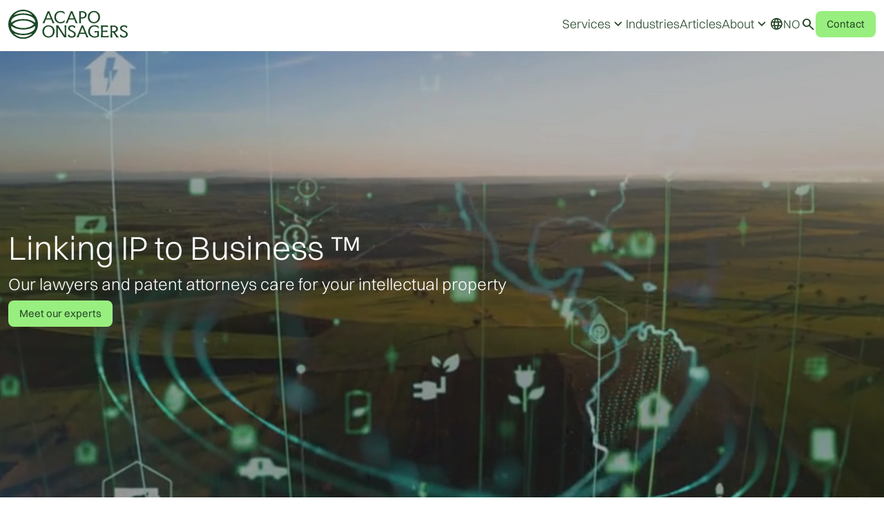

--- FILE ---
content_type: text/html; charset=UTF-8
request_url: https://www.acapo-onsagers.com/en/
body_size: 9239
content:
<!doctype html><html lang="en"><head>
    <meta charset="utf-8">
    <title>Acapo Onsagers</title>
    <link rel="shortcut icon" href="https://www.acapo-onsagers.com/hubfs/Acapo-Onsagers%20Brand/Logo/Acapo-onsagers-favicon.png">
    <meta name="description" content="Leading IP Law Firm and IP Management Consulting Firm">
    
    
    
    <link rel="preload" as="style" href="https://fonts.googleapis.com/css2?family=Material+Symbols+Outlined" onload="this.onload=null;this.rel='stylesheet'">
    
    <link rel="stylesheet" href="https://www.acapo-onsagers.com/hubfs/Acapo-Onsagers%20Brand/Fonts/Switzer/WEB/css/switzer.css">
    
    <link href="https://cdn.jsdelivr.net/npm/bootstrap@5.3.6/dist/css/bootstrap.min.css" rel="stylesheet" integrity="sha384-4Q6Gf2aSP4eDXB8Miphtr37CMZZQ5oXLH2yaXMJ2w8e2ZtHTl7GptT4jmndRuHDT" crossorigin="anonymous">
    <script src="https://cdn.jsdelivr.net/npm/bootstrap@5.3.6/dist/js/bootstrap.bundle.min.js" integrity="sha384-j1CDi7MgGQ12Z7Qab0qlWQ/Qqz24Gc6BM0thvEMVjHnfYGF0rmFCozFSxQBxwHKO" crossorigin="anonymous"></script>
    <noscript>
    <link href="https://fonts.googleapis.com/css2?family=Material+Symbols+Outlined:opsz,wght,FILL,GRAD@24,200,0,0" rel="stylesheet">

    </noscript>
      
    
    <meta name="viewport" content="width=device-width, initial-scale=1">

    
    <meta property="og:description" content="Leading IP Law Firm and IP Management Consulting Firm">
    <meta property="og:title" content="Acapo Onsagers">
    <meta name="twitter:description" content="Leading IP Law Firm and IP Management Consulting Firm">
    <meta name="twitter:title" content="Acapo Onsagers">

    

    
    <script id="hs-search-input__valid-content-types" type="application/json">
      [
        
          "SITE_PAGE",
        
          "LANDING_PAGE",
        
          "BLOG_POST",
        
          "LISTING_PAGE",
        
          "KNOWLEDGE_ARTICLE",
        
          "HS_CASE_STUDY"
        
      ]
    </script>
  
    <style>
a.cta_button{-moz-box-sizing:content-box !important;-webkit-box-sizing:content-box !important;box-sizing:content-box !important;vertical-align:middle}.hs-breadcrumb-menu{list-style-type:none;margin:0px 0px 0px 0px;padding:0px 0px 0px 0px}.hs-breadcrumb-menu-item{float:left;padding:10px 0px 10px 10px}.hs-breadcrumb-menu-divider:before{content:'›';padding-left:10px}.hs-featured-image-link{border:0}.hs-featured-image{float:right;margin:0 0 20px 20px;max-width:50%}@media (max-width: 568px){.hs-featured-image{float:none;margin:0;width:100%;max-width:100%}}.hs-screen-reader-text{clip:rect(1px, 1px, 1px, 1px);height:1px;overflow:hidden;position:absolute !important;width:1px}
</style>

<link rel="stylesheet" href="https://www.acapo-onsagers.com/hubfs/hub_generated/template_assets/1/234852858099/1765281616013/template_main.min.css">
<link rel="stylesheet" href="https://www.acapo-onsagers.com/hubfs/hub_generated/template_assets/1/247305094360/1764748307450/template_hotfix.min.css">
<link rel="stylesheet" href="https://www.acapo-onsagers.com/hubfs/hub_generated/module_assets/1/240093175010/1748934861566/module_Searchbar.min.css">
<link rel="stylesheet" href="https://www.acapo-onsagers.com/hubfs/hub_generated/module_assets/1/240940987608/1748858558497/module_Logo_Carousel.min.css">
    <script src="https://code.jquery.com/jquery-3.6.0.js"></script>

    
<!--  Added by GoogleTagManager integration -->
<script>
var _hsp = window._hsp = window._hsp || [];
window.dataLayer = window.dataLayer || [];
function gtag(){dataLayer.push(arguments);}

var useGoogleConsentModeV2 = true;
var waitForUpdateMillis = 1000;



var hsLoadGtm = function loadGtm() {
    if(window._hsGtmLoadOnce) {
      return;
    }

    if (useGoogleConsentModeV2) {

      gtag('set','developer_id.dZTQ1Zm',true);

      gtag('consent', 'default', {
      'ad_storage': 'denied',
      'analytics_storage': 'denied',
      'ad_user_data': 'denied',
      'ad_personalization': 'denied',
      'wait_for_update': waitForUpdateMillis
      });

      _hsp.push(['useGoogleConsentModeV2'])
    }

    (function(w,d,s,l,i){w[l]=w[l]||[];w[l].push({'gtm.start':
    new Date().getTime(),event:'gtm.js'});var f=d.getElementsByTagName(s)[0],
    j=d.createElement(s),dl=l!='dataLayer'?'&l='+l:'';j.async=true;j.src=
    'https://www.googletagmanager.com/gtm.js?id='+i+dl;f.parentNode.insertBefore(j,f);
    })(window,document,'script','dataLayer','GTM-NNVZ884');

    window._hsGtmLoadOnce = true;
};

_hsp.push(['addPrivacyConsentListener', function(consent){
  if(consent.allowed || (consent.categories && consent.categories.analytics)){
    hsLoadGtm();
  }
}]);

</script>

<!-- /Added by GoogleTagManager integration -->

    <link rel="canonical" href="https://www.acapo-onsagers.com/en/">

<!-- CookieInformation banner -->

  <!-- English cookieinfo script -->
  <script id="CookieConsent" src="https://policy.app.cookieinformation.com/uc.js" data-gcm-version="2.0" data-culture="EN" type="text/javascript"></script>


<!-- Google Tag Manager -->
<script>(function(w,d,s,l,i){w[l]=w[l]||[];w[l].push({'gtm.start':
new Date().getTime(),event:'gtm.js'});var f=d.getElementsByTagName(s)[0],
j=d.createElement(s),dl=l!='dataLayer'?'&l='+l:'';j.async=true;j.src=
'https://www.googletagmanager.com/gtm.js?id='+i+dl;f.parentNode.insertBefore(j,f);
})(window,document,'script','dataLayer','GTM-KLHLLHXM');</script>
<!-- End Google Tag Manager -->

<!-- Schema -->
<script type="application/ld+json">
{
  "@context": "https://schema.org",
  "@graph": [
    {
      "@type": "Organization",
      "@id": "https://www.acapo-onsagers.com/#organization",
      "name": "Acapo Onsagers",
      "url": "https://www.acapo-onsagers.com/",
      "logo": "https://www.acapo-onsagers.com/hubfs/Acapo-Onsagers%20Brand/Logo/Acapo%20Onsagers_Trademark_RGB_Black%201.svg",
      "alternateName": "Onsagers & Acapo",
      "description": "Norway’s leading advisory company specializing in intellectual property such as patents, trademarks, design, trade secrets, copyrights and IP strategy.",
      "foundingDate": "2024-12-09",
      "address": {
        "@type": "PostalAddress",
        "streetAddress": "Munkedamsveien 35",
        "addressLocality": "Oslo",
        "postalCode": "0250",
        "addressCountry": "NO"
      },
      "sameAs": [
        "https://www.linkedin.com/company/acapo-onsagers"
      ],
      "contactPoint": {
        "@type": "ContactPoint",
        "contactType": "customer support",
        "telephone": "+47 2400 3700",
        "email": "mail@acapo-onsagers.no",
        "areaServed": "NO",
        "availableLanguage": ["Norwegian", "English"]
      }
    },
    {
      "@type": "WebSite",
      "@id": "https://www.acapo-onsagers.com/#website",
      "url": "https://www.acapo-onsagers.com/",
      "name": "Acapo Onsagers",
      "publisher": {
        "@id": "https://www.acapo-onsagers.com/#organization"
      }
    },
    {
      "@type": "LegalService",
      "@id": "https://www.acapo-onsagers.com/#legalservice",
      "name": "Acapo Onsagers IP Advisory",
      "description": "Comprehensive IP advisory: patents, trademarks, design rights, legal services, litigation and IP management consulting.",
      "url": "https://www.acapo-onsagers.com/en/services/",
      "areaServed": ["Norway", "Sweden", "Germany", "United Kingdom"]
    },
    {
      "@type": "LocalBusiness",
      "@id": "https://www.acapo-onsagers.com/#oslooffice",
      "name": "Acapo Onsagers Oslo Office",
      "address": {
        "@type": "PostalAddress",
        "streetAddress": "Munkedamsveien 35",
        "addressLocality": "Oslo",
        "postalCode": "0250",
        "addressCountry": "NO"
      },
      "telephone": "+47 2400 3700",
      "url": "https://www.acapo-onsagers.com/en/contact-us/",
      "geo": {
        "@type": "GeoCoordinates",
        "latitude": 59.9139,
        "longitude": 10.727
      },
      "parentOrganization": {
        "@id": "https://www.acapo-onsagers.com/#organization"
      }
    },
    {
      "@type": "LocalBusiness",
      "@id": "https://www.acapo-onsagers.com/#bergenoffice",
      "name": "Acapo Onsagers Bergen Office",
      "address": {
        "@type": "PostalAddress",
        "streetAddress": "Edvard Griegs vei 1",
        "addressLocality": "Bergen",
        "postalCode": "5059",
        "addressCountry": "NO"
      },
      "telephone": "+47 2400 3700",
      "url": "https://www.acapo-onsagers.com/en/contact-us/",
      "parentOrganization": {
        "@id": "https://www.acapo-onsagers.com/#organization"
      }
    },
    {
      "@type": "FinancialService",
      "@id": "https://www.acapo-onsagers.com/#sildre",
      "name": "Sildre AS",
      "description": "Sildre AS has joined Acapo Onsagers to strengthen public funding support services for R&D and innovation.",
      "url": "https://www.acapo-onsagers.com/"
    }
  ]
}
</script>

<meta property="og:url" content="https://www.acapo-onsagers.com/en/">
<meta name="twitter:card" content="summary">
<meta http-equiv="content-language" content="en">
<link rel="alternate" hreflang="en" href="https://www.acapo-onsagers.com/en/">
<link rel="alternate" hreflang="no" href="https://www.acapo-onsagers.com">






  <meta name="generator" content="HubSpot"></head>
  <body>
<!--  Added by GoogleTagManager integration -->
<noscript><iframe src="https://www.googletagmanager.com/ns.html?id=GTM-NNVZ884" height="0" width="0" style="display:none;visibility:hidden"></iframe></noscript>

<!-- /Added by GoogleTagManager integration -->

      <!-- Google Tag Manager (noscript) -->
      <noscript><iframe src="https://www.googletagmanager.com/ns.html?id=GTM-KLHLLHXM" height="0" width="0" style="display:none;visibility:hidden"></iframe></noscript>
      <!-- End Google Tag Manager (noscript) -->
      
    <div class="  hs-content-id-246424107230 hs-site-page page ">
      
        <div data-global-resource-path="Acapo-Onsagers/templates/partials/header_web.html">
  
    


<header>


  <!-- Header Main -->
  <div class="container-fluid default my-0 d-flex justify-content-between align-items-center py-2">
    <span id="hs_cos_wrapper_logo" class="hs_cos_wrapper hs_cos_wrapper_widget hs_cos_wrapper_type_logo" style="" data-hs-cos-general-type="widget" data-hs-cos-type="logo"><a href="/en" id="hs-link-logo" style="border-width:0px;border:0px;"><img src="https://www.acapo-onsagers.com/hubfs/Acapo-Onsagers%20Brand/Logo/Acapo%20Onsagers_Trademark_RGB_Black%201.svg" class="hs-image-widget " height="40" style="height: auto;width:173px;border-width:0px;border:0px;" width="173" alt="Acapo Onsagers_Trademark_RGB_Black 1" title="Acapo Onsagers_Trademark_RGB_Black 1"></a></span>

    <!-- Mobile menu toggler -->
    <button class="navbar-toggler d-lg-none material-toggler" type="button" data-bs-toggle="offcanvas" data-bs-target="#offcanvasMenu" aria-controls="offcanvasMenu" aria-label="Meny">
      <span class="material-symbols-outlined">menu</span>
    </button>

    <!-- Desktop navigation -->
    <nav class="navbar d-none d-lg-flex">
      <ul class="navbar-nav flex-row">
        
          
            <li class="nav-item dropdown">
              <a href="#" class="nav-link dropdown-toggle " role="button" id="dropdownMenu1">
                Services
              <span class="material-symbols-outlined chevron-icon">expand_more</span>
              </a>

              <ul class="dropdown-menu" aria-labelledby="dropdownMenu1">
                
                  <li><a class="dropdown-item d-flex align-items-center" href="https://www.acapo-onsagers.com/en/services/patents-and-technology">
                  Technology and Patents </a>
                </li>
                
                  <li><a class="dropdown-item d-flex align-items-center" href="https://www.acapo-onsagers.com/en/services/trademarks-and-brands">
                  Trademarks, Brands and Design </a>
                </li>
                
                  <li><a class="dropdown-item d-flex align-items-center" href="https://www.acapo-onsagers.com/en/services/legal-services">
                  Legal Services </a>
                </li>
                
                  <li><a class="dropdown-item d-flex align-items-center" href="https://www.acapo-onsagers.com/en/services/litigation">
                  Litigation and Dispute Resolution </a>
                </li>
                
                  <li><a class="dropdown-item d-flex align-items-center" href="https://www.acapo-onsagers.com/en/services/ip-management-consulting">
                  IP Management Consulting </a>
                </li>
                
                  <li><a class="dropdown-item d-flex align-items-center" href="https://www.acapo-onsagers.com/en/services/assistance-with-financial-support">
                  Assistance with Financial Support </a>
                </li>
                
                  <li><a class="dropdown-item d-flex align-items-center" href="https://www.acapo-onsagers.com/en/services">
                  View all </a>
                </li>
                
              </ul>
            </li>
          
        
          
            <li class="nav-item">
              <a class="nav-link" href="https://www.acapo-onsagers.com/en/industries">Industries</a>
            </li>
          
        
          
            <li class="nav-item">
              <a class="nav-link" href="https://www.acapo-onsagers.com/en/articles">Articles </a>
            </li>
          
        
          
            <li class="nav-item dropdown">
              <a href="#" class="nav-link dropdown-toggle " role="button" id="dropdownMenu4">
                About 
              <span class="material-symbols-outlined chevron-icon">expand_more</span>
              </a>

              <ul class="dropdown-menu" aria-labelledby="dropdownMenu4">
                
                  <li><a class="dropdown-item d-flex align-items-center" href="https://www.acapo-onsagers.com/en/your-norwegian-ip-partner">
                  Your Norwegian IP partner </a>
                </li>
                
                  <li><a class="dropdown-item d-flex align-items-center" href="https://www.acapo-onsagers.com/en/about-us/our-consultants">
                  People </a>
                </li>
                
                  <li><a class="dropdown-item d-flex align-items-center" href="https://www.acapo-onsagers.com/en/about-us">
                  About us </a>
                </li>
                
                  <li><a class="dropdown-item d-flex align-items-center" href="https://www.acapo-onsagers.com/en/about-us/our-approach">
                  Our approach </a>
                </li>
                
                  <li><a class="dropdown-item d-flex align-items-center" href="https://www.acapo-onsagers.com/en/about-us/partners">
                  Partners </a>
                </li>
                
                  <li><a class="dropdown-item d-flex align-items-center" href="https://www.acapo-onsagers.com/en/about-us/contact-us">
                  Contact us </a>
                </li>
                
              </ul>
            </li>
          
        
      </ul>
      
        
        
        
      
        <div class="language-switcher-dropdown">
        
          
            <a href="https://www.acapo-onsagers.com" class="language-button">
            <span class="language-icon material-symbols-outlined" style="font-size: 20px;">language</span>
            <span class="lang-short">NO</span>
            <span class="lang-full">Norsk</span>
          </a>
          
        
        </div>
        
      
      <div id="hs_cos_wrapper_module_17483324951004" class="hs_cos_wrapper hs_cos_wrapper_widget hs_cos_wrapper_type_module" style="" data-hs-cos-general-type="widget" data-hs-cos-type="module">

  
    
  
  
  
  
  
  
  
  
  <!-- Search UI -->
  <div class="hs-search-field hs-search-collapsed">
  <button type="button" class="search-toggle" aria-label="Toggle search">
  <span class="material-symbols-outlined search-icon">search</span>
  <span class="material-symbols-outlined close-icon">close</span>
</button>

  <!-- Dropdown panel that holds form and suggestions -->
  <div class="hs-search-dropdown">
    <div class="hs-search-field__bar">
      <form action="/sok">
      <div class="search-label"> Search</div>
        <input type="text" class="hs-search-field__input" name="term" autocomplete="off" placeholder="Search">
        <span class="material-symbols-outlined input-search-icon">search</span>
      </form>
    </div>

    <ul class="hs-search-field__suggestions"></ul>
  </div>
</div></div>
      <div id="hs_cos_wrapper_module_17483322338983" class="hs_cos_wrapper hs_cos_wrapper_widget hs_cos_wrapper_type_module" style="" data-hs-cos-general-type="widget" data-hs-cos-type="module"><div class="header-cta">

  
  <a href="https://www.acapo-onsagers.com/en/about-us/contact-us" class="btn btn-secondary">
    Contact
    
  </a>
</div></div>
    </nav>
  </div>

  <!-- Mobile Offcanvas -->
  <div class="offcanvas offcanvas-end d-lg-none" tabindex="-1" id="offcanvasMenu" aria-labelledby="offcanvasMenuLabel">
    <div class="offcanvas-header">
    <span id="hs_cos_wrapper_logo" class="hs_cos_wrapper hs_cos_wrapper_widget hs_cos_wrapper_type_logo" style="" data-hs-cos-general-type="widget" data-hs-cos-type="logo"><a href="/en" id="hs-link-logo" style="border-width:0px;border:0px;"><img src="https://www.acapo-onsagers.com/hubfs/Acapo-Onsagers%20Brand/Logo/Acapo%20Onsagers_Trademark_RGB_Black%201.svg" class="hs-image-widget " height="40" style="height: auto;width:173px;border-width:0px;border:0px;" width="173" alt="Acapo Onsagers_Trademark_RGB_Black 1" title="Acapo Onsagers_Trademark_RGB_Black 1"></a></span>
    <button type="button" class="material-close-button" data-bs-dismiss="offcanvas" aria-label="Lukk">
    <span class="material-symbols-outlined">close</span>
  </button>
  
    </div>
    <div class="offcanvas-body">
    <div id="hs_cos_wrapper_module_17483324951004" class="hs_cos_wrapper hs_cos_wrapper_widget hs_cos_wrapper_type_module" style="" data-hs-cos-general-type="widget" data-hs-cos-type="module">

  
    
  
  
  
  
  
  
  
  
  <!-- Search UI -->
  <div class="hs-search-field hs-search-collapsed">
  <button type="button" class="search-toggle" aria-label="Toggle search">
  <span class="material-symbols-outlined search-icon">search</span>
  <span class="material-symbols-outlined close-icon">close</span>
</button>

  <!-- Dropdown panel that holds form and suggestions -->
  <div class="hs-search-dropdown">
    <div class="hs-search-field__bar">
      <form action="/sok">
      <div class="search-label"> Search</div>
        <input type="text" class="hs-search-field__input" name="term" autocomplete="off" placeholder="Search">
        <span class="material-symbols-outlined input-search-icon">search</span>
      </form>
    </div>

    <ul class="hs-search-field__suggestions"></ul>
  </div>
</div></div>
      <ul class="navbar-nav">
        
          
            <li class="nav-item has-children">
            <div class="nav-link d-flex justify-content-between align-items-center toggle-submenu">
              Services
              <span class="material-symbols-outlined chevron-icon">expand_more</span>
            </div>
            <ul class="submenu ps-3 collapse">
              
                <li><a class="dropdown-item d-flex align-items-center" href="https://www.acapo-onsagers.com/en/services/patents-and-technology">
                Technology and Patents
              </a></li>
              
                <li><a class="dropdown-item d-flex align-items-center" href="https://www.acapo-onsagers.com/en/services/trademarks-and-brands">
                Trademarks, Brands and Design
              </a></li>
              
                <li><a class="dropdown-item d-flex align-items-center" href="https://www.acapo-onsagers.com/en/services/legal-services">
                Legal Services
              </a></li>
              
                <li><a class="dropdown-item d-flex align-items-center" href="https://www.acapo-onsagers.com/en/services/litigation">
                Litigation and Dispute Resolution
              </a></li>
              
                <li><a class="dropdown-item d-flex align-items-center" href="https://www.acapo-onsagers.com/en/services/ip-management-consulting">
                IP Management Consulting
              </a></li>
              
                <li><a class="dropdown-item d-flex align-items-center" href="https://www.acapo-onsagers.com/en/services/assistance-with-financial-support">
                Assistance with Financial Support
              </a></li>
              
                <li><a class="dropdown-item d-flex align-items-center" href="https://www.acapo-onsagers.com/en/services">
                View all
              </a></li>
              
            </ul>
          </li>
          
        
          
            <li class="nav-item">
              <a class="nav-link" href="https://www.acapo-onsagers.com/en/industries">Industries</a>
            </li>
          
        
          
            <li class="nav-item">
              <a class="nav-link" href="https://www.acapo-onsagers.com/en/articles">Articles </a>
            </li>
          
        
          
            <li class="nav-item has-children">
            <div class="nav-link d-flex justify-content-between align-items-center toggle-submenu">
              About 
              <span class="material-symbols-outlined chevron-icon">expand_more</span>
            </div>
            <ul class="submenu ps-3 collapse">
              
                <li><a class="dropdown-item d-flex align-items-center" href="https://www.acapo-onsagers.com/en/your-norwegian-ip-partner">
                Your Norwegian IP partner
              </a></li>
              
                <li><a class="dropdown-item d-flex align-items-center" href="https://www.acapo-onsagers.com/en/about-us/our-consultants">
                People
              </a></li>
              
                <li><a class="dropdown-item d-flex align-items-center" href="https://www.acapo-onsagers.com/en/about-us">
                About us
              </a></li>
              
                <li><a class="dropdown-item d-flex align-items-center" href="https://www.acapo-onsagers.com/en/about-us/our-approach">
                Our approach
              </a></li>
              
                <li><a class="dropdown-item d-flex align-items-center" href="https://www.acapo-onsagers.com/en/about-us/partners">
                Partners
              </a></li>
              
                <li><a class="dropdown-item d-flex align-items-center" href="https://www.acapo-onsagers.com/en/about-us/contact-us">
                Contact us
              </a></li>
              
            </ul>
          </li>
          
        
      </ul>
      <div class="navigation-addons d-flex flex-column gap-3">
      

      
        
        
          
            <a href="https://www.acapo-onsagers.com" class="language-button d-flex align-items-center gap-2">
              <span class="language-icon material-symbols-outlined" style="font-size: 20px;">language</span>
              <span class="lang-short">NO</span>
              <span class="lang-full">Norsk</span>
            </a>
          
        
      

      
      <div id="hs_cos_wrapper_module_17483322338983" class="hs_cos_wrapper hs_cos_wrapper_widget hs_cos_wrapper_type_module" style="" data-hs-cos-general-type="widget" data-hs-cos-type="module"><div class="header-cta">

  
  <a href="https://www.acapo-onsagers.com/en/about-us/contact-us" class="btn btn-secondary">
    Contact
    
  </a>
</div></div>
      </div>
      
    </div>
  </div>
</header>

<div class="header-spacer">
</div>


<script>
  document.addEventListener('DOMContentLoaded', function () {
    // === Offcanvas auto-close on desktop ===
    const offcanvasElement = document.getElementById('offcanvasMenu');
    let bsOffcanvas = bootstrap.Offcanvas.getInstance(offcanvasElement);
    if (!bsOffcanvas) {
      bsOffcanvas = new bootstrap.Offcanvas(offcanvasElement);
    }

    const mediaQuery = window.matchMedia('(min-width: 992px)');
    function handleScreenResize(e) {
      if (e.matches && offcanvasElement.classList.contains('show')) {
        bsOffcanvas.hide();
      }
    }
    handleScreenResize(mediaQuery);
    mediaQuery.addEventListener('change', handleScreenResize);

    // === Desktop dropdown toggle ===
    const dropdownToggles = document.querySelectorAll('.nav-item.dropdown');
    dropdownToggles.forEach(dropdown => {
      const toggle = dropdown.querySelector('.dropdown-toggle');
      const chevron = dropdown.querySelector('.chevron-icon');
      const menu = dropdown.querySelector('.dropdown-menu');

      toggle.addEventListener('click', function (e) {
        e.preventDefault();
        const isOpen = menu.classList.contains('show');

        // Close other dropdowns
        dropdownToggles.forEach(other => {
          const otherMenu = other.querySelector('.dropdown-menu');
          const otherChevron = other.querySelector('.chevron-icon');
          if (other !== dropdown) {
            otherMenu.classList.remove('show');
            otherChevron.classList.remove('flipped');
          }
        });

        // Toggle this dropdown
        menu.classList.toggle('show', !isOpen);
        chevron.classList.toggle('flipped', !isOpen);
      });
    });

    // === Close desktop dropdowns when clicking outside ===
    document.addEventListener('click', function (e) {
      dropdownToggles.forEach(dropdown => {
        if (!dropdown.contains(e.target)) {
          dropdown.querySelector('.dropdown-menu').classList.remove('show');
          dropdown.querySelector('.chevron-icon').classList.remove('flipped');
        }
      });
    });

    // === Mobile submenu toggle with one-open-at-a-time behavior ===
    const mobileSubmenuToggles = document.querySelectorAll('.offcanvas .has-children .toggle-submenu');
    mobileSubmenuToggles.forEach(toggle => {
      toggle.addEventListener('click', function () {
        const submenu = this.nextElementSibling;
        const chevron = this.querySelector('.chevron-icon');

        // Close others
        mobileSubmenuToggles.forEach(otherToggle => {
          const otherSubmenu = otherToggle.nextElementSibling;
          const otherChevron = otherToggle.querySelector('.chevron-icon');
          if (otherToggle !== toggle) {
            otherSubmenu.classList.remove('show');
            otherChevron.classList.remove('flipped');
          }
        });

        const isOpen = submenu.classList.contains('show');
        submenu.classList.toggle('show', !isOpen);
        chevron.classList.toggle('flipped', !isOpen);
      });
    });

    // === Hide top-panel on scroll ===
    const topPanel = document.querySelector('.top-panel');
    window.addEventListener('scroll', function () {
      if (window.scrollY > 0) {
        topPanel.classList.add('hidden');
      } else {
        topPanel.classList.remove('hidden');
      }
    });

    
  });
</script></div>
      
    
      
      <main id="main-content">
        
    <div class="container-fluid">
<div class="row-fluid-wrapper">
<div class="row-fluid">
<div class="span12 widget-span widget-type-cell " style="" data-widget-type="cell" data-x="0" data-w="12">

<div class="row-fluid-wrapper row-depth-1 row-number-1 dnd-section">
<div class="row-fluid ">
<div class="span12 widget-span widget-type-custom_widget dnd-module" style="" data-widget-type="custom_widget" data-x="0" data-w="12">
<div id="hs_cos_wrapper_widget_1748847224480" class="hs_cos_wrapper hs_cos_wrapper_widget hs_cos_wrapper_type_module" style="" data-hs-cos-general-type="widget" data-hs-cos-type="module"><div class="hero media">
<div class="image-container">
  
    <video autoplay muted loop playsinline>
      <source src="https://www.acapo-onsagers.com/hubfs/header%20ao%20(2).mp4" type="video/mp4">
      Your browser does not support the video tag.
    </video>
   <div class="overlay" style="background: rgba(0, 0, 0, 0.3);"></div>
  
</div>


<div class="text-container container-fluid default">
<div class="text">
  
<h1 class="headline">Linking IP to Business ™</h1> 
  
<h4 class="h4 semibold">Our lawyers and patent attorneys care for your intellectual property</h4>
<div class="buttons">
      
      
      <a class="btn btn-secondary" href="https://www.acapo-onsagers.com/en/about-us/our-consultants">
        Meet our experts
      </a>
      
    </div>
  
  </div>
  <div class="cards-container">

   
</div>
</div>
</div></div>

</div><!--end widget-span -->
</div><!--end row-->
</div><!--end row-wrapper -->

<div class="row-fluid-wrapper row-depth-1 row-number-2 dnd-section">
<div class="row-fluid ">
<div class="span12 widget-span widget-type-cell dnd-column" style="" data-widget-type="cell" data-x="0" data-w="12">

<div class="row-fluid-wrapper row-depth-1 row-number-3 dnd-row">
<div class="row-fluid ">
<div class="span12 widget-span widget-type-custom_widget dnd-module" style="" data-widget-type="custom_widget" data-x="0" data-w="12">
<div id="hs_cos_wrapper_widget_1748847271479" class="hs_cos_wrapper hs_cos_wrapper_widget hs_cos_wrapper_type_module" style="" data-hs-cos-general-type="widget" data-hs-cos-type="module"><div class="page-intro module-background module-theme-lightgreen">
  <div class="container-fluid default">
    
    <div class="grid">

      
        <div class="grid-item">
          
            <div class="richtext"><h3><span>What is the value in your company?</span></h3>
<p>Acapo Onsagers is Norway's leading advisory company specializing in intellectual property such as patents, trademarks, design, trade secrets, copyrights and IP strategy.<br><br>Our advisors have experience from most industries and know everything about IP in your industry.</p></div>
          

          
            <div class="actions">
              
                <a class="btn " href="https://www.acapo-onsagers.com/en/services">
                  Our areas of expertise
                </a>
              
            </div>
          

        
        </div>
      
        <div class="grid-item">
          

          

        
  <ul class="item-list">
    
      <li>
        <a href="https://www.acapo-onsagers.com/en/about-us/our-consultants" class="h4">
          <span class="link-text">Meet our experts</span>
          <span class="material-symbols-outlined arrow-icon">arrow_outward</span>
        </a>
      </li>
    
      <li>
        <a href="https://www.acapo-onsagers.com/en/industries" class="h4">
          <span class="link-text">See our industry teams</span>
          <span class="material-symbols-outlined arrow-icon">arrow_outward</span>
        </a>
      </li>
    
      <li>
        <a href="https://www.acapo-onsagers.com/en/articles" class="h4">
          <span class="link-text">Read our articles</span>
          <span class="material-symbols-outlined arrow-icon">arrow_outward</span>
        </a>
      </li>
    
  </ul>

        </div>
      

    </div>
  </div>
</div></div>

</div><!--end widget-span -->
</div><!--end row-->
</div><!--end row-wrapper -->

</div><!--end widget-span -->
</div><!--end row-->
</div><!--end row-wrapper -->

<div class="row-fluid-wrapper row-depth-1 row-number-4 dnd-section">
<div class="row-fluid ">
<div class="span12 widget-span widget-type-cell dnd-column" style="" data-widget-type="cell" data-x="0" data-w="12">

<div class="row-fluid-wrapper row-depth-1 row-number-5 dnd-row">
<div class="row-fluid ">
<div class="span12 widget-span widget-type-custom_widget dnd-module" style="" data-widget-type="custom_widget" data-x="0" data-w="12">
<div id="hs_cos_wrapper_module_17488865377143" class="hs_cos_wrapper hs_cos_wrapper_widget hs_cos_wrapper_type_module" style="" data-hs-cos-general-type="widget" data-hs-cos-type="module"><div class="articles-list">
  <div class="container-fluid default ">
    
    
    

      
        
      
      
      
      
      

    
    <div class="text d-flex justify-content-between align-item-top">
    <div class="top-row d-flex flex-column gap-3">
    
    <h3 class="dark-green faculty-font">
Latest Articles
    </h3>
    
    </div>
    
  

<a class="arrow-button" href="https://www.acapo-onsagers.com/en/articles">
View All Articles
</a>
  
  </div>
<div class="articles-container post-list-wrapper
   four
  ">        
        
          
            
            

            <div class="article-item">
              <a href="https://www.acapo-onsagers.com/en/articles/new-interim-ceo" class="article-link">
                
                  <img src="https://www.acapo-onsagers.com/hubfs/_%20(4).png" alt="New Interim CEO" class="img-fluid">
                

                

                <h4 class="mt-2">New Interim CEO</h4>
              </a>

              

              
                
                  
                
                <div class="meta-info d-flex gap-2 flex-wrap small text-muted mt-2">
                  <div class="tags d-flex flex-wrap">
                    
                  </div>
                  
                  <span class="date">05.12.2025</span>
                  •
                  <span class="readtime">2 min. reading time</span>
                
                  </div>
              
            </div>
          
            
            

            <div class="article-item">
              <a href="https://www.acapo-onsagers.com/en/articles/defence-technologies-restrictions-on-patent-filing-strategy-in-norway-and-abroad" class="article-link">
                
                  <img src="https://www.acapo-onsagers.com/hubfs/Fagartikler/shutterstock_1808745958.jpg" alt="Defence technologies: restrictions on patent filing strategy in Norway and abroad" class="img-fluid">
                

                

                <h4 class="mt-2">Defence technologies: restrictions on patent filing strategy in Norway and abroad</h4>
              </a>

              

              
                
                  
                
                <div class="meta-info d-flex gap-2 flex-wrap small text-muted mt-2">
                  <div class="tags d-flex flex-wrap">
                    
                      <a href="https://www.acapo-onsagers.com/onsagers-staging/tag/innovation" class="text-muted bold">
                        Innovation
                      </a>
                    
                  </div>
                  •
                  <span class="date">30.07.2025</span>
                  •
                  <span class="readtime">7 min. reading time</span>
                
                  </div>
              
            </div>
          
            
            

            <div class="article-item">
              <a href="https://www.acapo-onsagers.com/en/articles/the-eu-data-act-time-to-wake-up" class="article-link">
                
                  <img src="https://www.acapo-onsagers.com/hubfs/shutterstock_1051082054.jpg" alt="The EU Data Act: Time to Wake Up" class="img-fluid">
                

                

                <h4 class="mt-2">The EU Data Act: Time to Wake Up</h4>
              </a>

              

              
                
                  
                
                <div class="meta-info d-flex gap-2 flex-wrap small text-muted mt-2">
                  <div class="tags d-flex flex-wrap">
                    
                      <a href="https://www.acapo-onsagers.com/onsagers-staging/tag/digitalization" class="text-muted bold">
                        Digitalization
                      </a>
                    
                  </div>
                  •
                  <span class="date">24.06.2025</span>
                  •
                  <span class="readtime">8 min. reading time</span>
                
                  </div>
              
            </div>
          
            
            

            <div class="article-item">
              <a href="https://www.acapo-onsagers.com/en/articles/trends-and-developments" class="article-link">
                
                  <img src="https://www.acapo-onsagers.com/hubfs/Chambers%20logo.png" alt="Trade Secrets, Opportunities and Trends From a Business Perspective" class="img-fluid">
                

                

                <h4 class="mt-2">Trade Secrets, Opportunities and Trends From a Business Perspective</h4>
              </a>

              

              
                
                  
                
                <div class="meta-info d-flex gap-2 flex-wrap small text-muted mt-2">
                  <div class="tags d-flex flex-wrap">
                    
                      <a href="https://www.acapo-onsagers.com/onsagers-staging/tag/strategy" class="text-muted bold">
                        Strategy
                      </a>
                    
                  </div>
                  •
                  <span class="date">30.04.2025</span>
                  •
                  <span class="readtime">24 min. reading time</span>
                
                  </div>
              
            </div>
          
        

      </div>
    
  </div>
</div></div>

</div><!--end widget-span -->
</div><!--end row-->
</div><!--end row-wrapper -->

</div><!--end widget-span -->
</div><!--end row-->
</div><!--end row-wrapper -->

<div class="row-fluid-wrapper row-depth-1 row-number-6 dnd-section">
<div class="row-fluid ">
<div class="span12 widget-span widget-type-cell dnd-column" style="" data-widget-type="cell" data-x="0" data-w="12">

<div class="row-fluid-wrapper row-depth-1 row-number-7 dnd-row">
<div class="row-fluid ">
<div class="span12 widget-span widget-type-custom_widget dnd-module" style="" data-widget-type="custom_widget" data-x="0" data-w="12">
<div id="hs_cos_wrapper_widget_1748847463421" class="hs_cos_wrapper hs_cos_wrapper_widget hs_cos_wrapper_type_module" style="" data-hs-cos-general-type="widget" data-hs-cos-type="module"><div class="split-media-and-text container-fluid default">
    <div class="content module-background module-theme-lightgreen columns-two content-order-media-then-text">
      <div class="media aspect-ratio-auto" style="grid-area: media">
       

        
        <img class="featured-image" src="https://www.acapo-onsagers.com/hubfs/Fagartikler/Onsagers%20bransje%20bilde.png" alt="Onsagers bransje bilde" loading="">

        
      </div>
      <div class="text" style="grid-area: text">
        
        
        <h2>We understand your business and industry</h2>
        
        
        
        <p>At Acapo Onsagers, we work in industry-specific teams, where our advisors have the opportunity to cultivate and further develop their interest in various fields. This gives us a deep understanding of your business and the industry you operate in.</p>
        
        
      </div>
    </div>
    </div></div>

</div><!--end widget-span -->
</div><!--end row-->
</div><!--end row-wrapper -->

</div><!--end widget-span -->
</div><!--end row-->
</div><!--end row-wrapper -->

<div class="row-fluid-wrapper row-depth-1 row-number-8 dnd-section">
<div class="row-fluid ">
<div class="span12 widget-span widget-type-cell dnd-column" style="" data-widget-type="cell" data-x="0" data-w="12">

<div class="row-fluid-wrapper row-depth-1 row-number-9 dnd-row">
<div class="row-fluid ">
<div class="span12 widget-span widget-type-custom_widget dnd-module" style="" data-widget-type="custom_widget" data-x="0" data-w="12">
<div id="hs_cos_wrapper_widget_1748847592245" class="hs_cos_wrapper hs_cos_wrapper_widget hs_cos_wrapper_type_module" style="" data-hs-cos-general-type="widget" data-hs-cos-type="module"><div class="logo-carousel-wrapper container-fluid default d-flex flex-column gap-5">
  <div class="text d-flex justify-content-between align-item-top">
    <div class="top-row d-flex flex-column gap-3">
    
    <h3 class="dark-green faculty-font">
      Our Innovative Clients
    </h3>
    
    
    <p>
      We take pride in assisting a variety of exciting and innovative companies.
    </p>
    
    </div>
    
  </div>
  
  <div class="logo-carousel first-row">
    <div class="carousel-track">
      <div class="carousel-content">
        
        <img src="https://www.acapo-onsagers.com/hubfs/Client%20logos/autostore.png" alt="autostore" loading="eager">
        
        <img src="https://www.acapo-onsagers.com/hubfs/Client%20logos/biostort.png" alt="biostort" loading="eager">
        
        <img src="https://www.acapo-onsagers.com/hubfs/Client%20logos/drytech.png" alt="drytech" loading="eager">
        
        <img src="https://www.acapo-onsagers.com/hubfs/Client%20logos/elopak.png" alt="elopak" loading="eager">
        
        <img src="https://www.acapo-onsagers.com/hubfs/Client%20logos/spermvital.png" alt="spermvital" loading="eager">
        
        <img src="https://www.acapo-onsagers.com/hubfs/Client%20logos/zaptech.png" alt="zaptech" loading="eager">
        
        <img src="https://www.acapo-onsagers.com/hubfs/Client%20logos/nofi.png" alt="nofi" loading="eager">
        
        <img src="https://www.acapo-onsagers.com/hubfs/Client%20logos/yara.png" alt="yara" loading="eager">
        
        <img src="https://www.acapo-onsagers.com/hubfs/Client%20logos/asos.png" alt="asos" loading="eager">
        
      </div>
    </div>
  </div>
  
</div></div>

</div><!--end widget-span -->
</div><!--end row-->
</div><!--end row-wrapper -->

</div><!--end widget-span -->
</div><!--end row-->
</div><!--end row-wrapper -->

</div><!--end widget-span -->
</div>
</div>
</div>
  
      </main>

      
      <div data-global-resource-path="Acapo-Onsagers/templates/partials/footer_web.html"><footer>
  <div class="container-fluid default">
    <div class="top-row">
      <div class="logo"><span id="hs_cos_wrapper_image" class="hs_cos_wrapper hs_cos_wrapper_widget hs_cos_wrapper_type_image" style="" data-hs-cos-general-type="widget" data-hs-cos-type="image"><img src="https://www.acapo-onsagers.com/hubfs/Acapo-Onsagers%20Brand/Logo/logo-mid-green.svg" class="hs-image-widget " style="width:183px;border-width:0px;border:0px;" width="183" alt="logo-mid-green" title="logo-mid-green"></span></div>
      <div class="social">
      <div id="hs_cos_wrapper_Linkedin" class="hs_cos_wrapper hs_cos_wrapper_widget hs_cos_wrapper_type_module" style="" data-hs-cos-general-type="widget" data-hs-cos-type="module"><a href="https://www.linkedin.com/company/onsagers-as/">

	
	
		
	
	 
	<img src="https://www.acapo-onsagers.com/hubfs/Acapo-Onsagers%20Brand/Social%20media/linkedin.svg" alt="linkedin" loading="lazy" width="41" height="40" style="max-width: 100%; height: auto;">

</a></div>
        <div id="hs_cos_wrapper_Facebook" class="hs_cos_wrapper hs_cos_wrapper_widget hs_cos_wrapper_type_module" style="" data-hs-cos-general-type="widget" data-hs-cos-type="module"><a href="https://www.facebook.com/onsagers">

	
	
		
	
	 
	<img src="https://www.acapo-onsagers.com/hubfs/Acapo-Onsagers%20Brand/Social%20media/facebook.svg" alt="facebook" loading="lazy" width="41" height="40" style="max-width: 100%; height: auto;">

</a></div>
            
      </div>
    </div>
    <div class="grid">
      <span id="hs_cos_wrapper_rich_text1" class="hs_cos_wrapper hs_cos_wrapper_widget hs_cos_wrapper_type_rich_text" style="" data-hs-cos-general-type="widget" data-hs-cos-type="rich_text"><p style="font-size: 16px;"><span>Acapo Onsagers</span></p>
<p style="font-size: 16px;"><span>Munkedamsveien 35<br>NO-0250 Oslo, Norway <br><br>Postal address:<br>Edvard Griegs vei 1,<br>5059 Bergen, Norway<br></span></p>
<p style="font-size: 16px;"><span>(+47) 24 00 37 00<br><a href="mailto:post@acapo-onsagers.no" rel="noopener">mail@acapo-onsagers.no</a></span></p></span> <span id="hs_cos_wrapper_rich_text2" class="hs_cos_wrapper hs_cos_wrapper_widget hs_cos_wrapper_type_rich_text" style="" data-hs-cos-general-type="widget" data-hs-cos-type="rich_text"><p style="font-size: 16px;"><a href="https://www.acapo-onsagers.com/en/services/patents-and-technology" rel="noopener"><span>Technology and Patents</span></a></p>
<p style="font-size: 16px;"><a href="https://www.acapo-onsagers.com/en/services/trademarks-and-brands" rel="noopener"><span>Trademarks and Brands</span></a></p>
<p style="font-size: 16px;"><a href="https://www.acapo-onsagers.com/en/services/design-and-product-protection" rel="noopener"><span>Design- and Product Protection</span></a></p>
<p style="font-size: 16px;"><a href="https://www.acapo-onsagers.com/en/services/ip-management-consulting" rel="noopener"><span>IP Management Consulting</span></a></p>
<p style="font-size: 16px;"><a href="https://www.acapo-onsagers.com/en/services" rel="noopener"><span>Other areas of expertise</span></a></p></span> <span id="hs_cos_wrapper_rich_text3" class="hs_cos_wrapper hs_cos_wrapper_widget hs_cos_wrapper_type_rich_text" style="" data-hs-cos-general-type="widget" data-hs-cos-type="rich_text"><p><a href="//acapo-onsagers.com" rel="noopener">In Norwegian</a></p>
<p style="font-size: 16px;"><a href="https://www.acapo-onsagers.com/en/articles" rel="noopener" target="_blank"><span>Articles</span></a></p>
<p style="font-size: 16px;"><a href="https://www.acapo-onsagers.com/en/about-us" rel="noopener"><span>About us</span></a></p>
<p style="font-size: 16px;"><a href="https://www.acapo-onsagers.com/en/industries" rel="noopener"><span>Industries</span></a></p></span>
    </div>
  <div class="policy">
    <span id="hs_cos_wrapper_rich_text4" class="hs_cos_wrapper hs_cos_wrapper_widget hs_cos_wrapper_type_rich_text" style="" data-hs-cos-general-type="widget" data-hs-cos-type="rich_text"><p style="font-size: 16px;"><span><a href="https://www.acapo-onsagers.com/en/about-us/privacy-policy-for-acapo-onsagers" rel="noopener">Cookies and privacy</a> &nbsp; • <a href="#" rel="noopener" onclick="CookieConsent.renew()">Cookies settings </a> &nbsp; • <a href="//www.acapo-onsagers.com/en/standard-terms-of-engagement" rel="noopener">Standard Terms of Engagement</a> &nbsp; •&nbsp; © Copyright Acapo Onsagers AS 2025</span></p></span>
  </div>
  </div>
</footer></div>
      
    </div>
    
    
    

    
    
<!-- HubSpot performance collection script -->
<script defer src="/hs/hsstatic/content-cwv-embed/static-1.1293/embed.js"></script>
<script src=""></script>
<script>
var hsVars = hsVars || {}; hsVars['language'] = 'en';
</script>

<script src="/hs/hsstatic/cos-i18n/static-1.53/bundles/project.js"></script>
<script src="https://www.acapo-onsagers.com/hubfs/hub_generated/module_assets/1/240093175010/1748934861566/module_Searchbar.min.js"></script>
<script src="https://www.acapo-onsagers.com/hubfs/hub_generated/module_assets/1/240940987608/1748858558497/module_Logo_Carousel.min.js"></script>

<!-- Start of HubSpot Analytics Code -->
<script type="text/javascript">
var _hsq = _hsq || [];
_hsq.push(["setContentType", "standard-page"]);
_hsq.push(["setCanonicalUrl", "https:\/\/www.acapo-onsagers.com\/en\/"]);
_hsq.push(["setPageId", "246424107230"]);
_hsq.push(["setContentMetadata", {
    "contentPageId": 241647200478,
    "legacyPageId": "246424107230",
    "contentFolderId": null,
    "contentGroupId": null,
    "abTestId": null,
    "languageVariantId": 246424107230,
    "languageCode": "en",
    
    
}]);
</script>

<script type="text/javascript" id="hs-script-loader" async defer src="/hs/scriptloader/26114084.js"></script>
<!-- End of HubSpot Analytics Code -->


<script type="text/javascript">
var hsVars = {
    render_id: "ae5e52f9-f8c2-4edc-b1e1-e0cac91d6d4c",
    ticks: 1769029061482,
    page_id: 246424107230,
    
    content_group_id: 0,
    portal_id: 26114084,
    app_hs_base_url: "https://app-eu1.hubspot.com",
    cp_hs_base_url: "https://cp-eu1.hubspot.com",
    language: "en",
    analytics_page_type: "standard-page",
    scp_content_type: "",
    
    analytics_page_id: "246424107230",
    category_id: 1,
    folder_id: 0,
    is_hubspot_user: false
}
</script>


<script defer src="/hs/hsstatic/HubspotToolsMenu/static-1.432/js/index.js"></script>




  
</body></html>

--- FILE ---
content_type: text/css
request_url: https://www.acapo-onsagers.com/hubfs/Acapo-Onsagers%20Brand/Fonts/Switzer/WEB/css/switzer.css
body_size: 62
content:
/**
* @license
*
* Font Family: Switzer
* Designed by: Jérémie Hornus
* URL: https://www.fontshare.com/fonts/switzer
* © 2025 Indian Type Foundry
*
* Switzer Thin 
* Switzer ThinItalic 
* Switzer Extralight 
* Switzer ExtralightItalic 
* Switzer Light 
* Switzer LightItalic 
* Switzer Regular 
* Switzer Italic 
* Switzer Medium 
* Switzer MediumItalic 
* Switzer Semibold 
* Switzer SemiboldItalic 
* Switzer Bold 
* Switzer BoldItalic 
* Switzer Extrabold 
* Switzer ExtraboldItalic 
* Switzer Black 
* Switzer BlackItalic 
* Switzer Variable (Variable font)
* Switzer VariableItalic (Variable font)

*
*/
@font-face {
  font-family: 'Switzer-Thin';
  src: url('../fonts/Switzer-Thin.woff2') format('woff2'),
       url('../fonts/Switzer-Thin.woff') format('woff'),
       url('../fonts/Switzer-Thin.ttf') format('truetype');
  font-weight: 100;
  font-display: swap;
  font-style: normal;
}
@font-face {
  font-family: 'Switzer-ThinItalic';
  src: url('../fonts/Switzer-ThinItalic.woff2') format('woff2'),
       url('../fonts/Switzer-ThinItalic.woff') format('woff'),
       url('../fonts/Switzer-ThinItalic.ttf') format('truetype');
  font-weight: 100;
  font-display: swap;
  font-style: italic;
}
@font-face {
  font-family: 'Switzer-Extralight';
  src: url('../fonts/Switzer-Extralight.woff2') format('woff2'),
       url('../fonts/Switzer-Extralight.woff') format('woff'),
       url('../fonts/Switzer-Extralight.ttf') format('truetype');
  font-weight: 200;
  font-display: swap;
  font-style: normal;
}
@font-face {
  font-family: 'Switzer-ExtralightItalic';
  src: url('../fonts/Switzer-ExtralightItalic.woff2') format('woff2'),
       url('../fonts/Switzer-ExtralightItalic.woff') format('woff'),
       url('../fonts/Switzer-ExtralightItalic.ttf') format('truetype');
  font-weight: 200;
  font-display: swap;
  font-style: italic;
}
@font-face {
  font-family: 'Switzer-Light';
  src: url('../fonts/Switzer-Light.woff2') format('woff2'),
       url('../fonts/Switzer-Light.woff') format('woff'),
       url('../fonts/Switzer-Light.ttf') format('truetype');
  font-weight: 300;
  font-display: swap;
  font-style: normal;
}
@font-face {
  font-family: 'Switzer-LightItalic';
  src: url('../fonts/Switzer-LightItalic.woff2') format('woff2'),
       url('../fonts/Switzer-LightItalic.woff') format('woff'),
       url('../fonts/Switzer-LightItalic.ttf') format('truetype');
  font-weight: 300;
  font-display: swap;
  font-style: italic;
}
@font-face {
  font-family: 'Switzer-Regular';
  src: url('../fonts/Switzer-Regular.woff2') format('woff2'),
       url('../fonts/Switzer-Regular.woff') format('woff'),
       url('../fonts/Switzer-Regular.ttf') format('truetype');
  font-weight: 400;
  font-display: swap;
  font-style: normal;
}
@font-face {
  font-family: 'Switzer-Italic';
  src: url('../fonts/Switzer-Italic.woff2') format('woff2'),
       url('../fonts/Switzer-Italic.woff') format('woff'),
       url('../fonts/Switzer-Italic.ttf') format('truetype');
  font-weight: 400;
  font-display: swap;
  font-style: italic;
}
@font-face {
  font-family: 'Switzer-Medium';
  src: url('../fonts/Switzer-Medium.woff2') format('woff2'),
       url('../fonts/Switzer-Medium.woff') format('woff'),
       url('../fonts/Switzer-Medium.ttf') format('truetype');
  font-weight: 500;
  font-display: swap;
  font-style: normal;
}
@font-face {
  font-family: 'Switzer-MediumItalic';
  src: url('../fonts/Switzer-MediumItalic.woff2') format('woff2'),
       url('../fonts/Switzer-MediumItalic.woff') format('woff'),
       url('../fonts/Switzer-MediumItalic.ttf') format('truetype');
  font-weight: 500;
  font-display: swap;
  font-style: italic;
}
@font-face {
  font-family: 'Switzer-Semibold';
  src: url('../fonts/Switzer-Semibold.woff2') format('woff2'),
       url('../fonts/Switzer-Semibold.woff') format('woff'),
       url('../fonts/Switzer-Semibold.ttf') format('truetype');
  font-weight: 600;
  font-display: swap;
  font-style: normal;
}
@font-face {
  font-family: 'Switzer-SemiboldItalic';
  src: url('../fonts/Switzer-SemiboldItalic.woff2') format('woff2'),
       url('../fonts/Switzer-SemiboldItalic.woff') format('woff'),
       url('../fonts/Switzer-SemiboldItalic.ttf') format('truetype');
  font-weight: 600;
  font-display: swap;
  font-style: italic;
}
@font-face {
  font-family: 'Switzer-Bold';
  src: url('../fonts/Switzer-Bold.woff2') format('woff2'),
       url('../fonts/Switzer-Bold.woff') format('woff'),
       url('../fonts/Switzer-Bold.ttf') format('truetype');
  font-weight: 700;
  font-display: swap;
  font-style: normal;
}
@font-face {
  font-family: 'Switzer-BoldItalic';
  src: url('../fonts/Switzer-BoldItalic.woff2') format('woff2'),
       url('../fonts/Switzer-BoldItalic.woff') format('woff'),
       url('../fonts/Switzer-BoldItalic.ttf') format('truetype');
  font-weight: 700;
  font-display: swap;
  font-style: italic;
}
@font-face {
  font-family: 'Switzer-Extrabold';
  src: url('../fonts/Switzer-Extrabold.woff2') format('woff2'),
       url('../fonts/Switzer-Extrabold.woff') format('woff'),
       url('../fonts/Switzer-Extrabold.ttf') format('truetype');
  font-weight: 800;
  font-display: swap;
  font-style: normal;
}
@font-face {
  font-family: 'Switzer-ExtraboldItalic';
  src: url('../fonts/Switzer-ExtraboldItalic.woff2') format('woff2'),
       url('../fonts/Switzer-ExtraboldItalic.woff') format('woff'),
       url('../fonts/Switzer-ExtraboldItalic.ttf') format('truetype');
  font-weight: 800;
  font-display: swap;
  font-style: italic;
}
@font-face {
  font-family: 'Switzer-Black';
  src: url('../fonts/Switzer-Black.woff2') format('woff2'),
       url('../fonts/Switzer-Black.woff') format('woff'),
       url('../fonts/Switzer-Black.ttf') format('truetype');
  font-weight: 900;
  font-display: swap;
  font-style: normal;
}
@font-face {
  font-family: 'Switzer-BlackItalic';
  src: url('../fonts/Switzer-BlackItalic.woff2') format('woff2'),
       url('../fonts/Switzer-BlackItalic.woff') format('woff'),
       url('../fonts/Switzer-BlackItalic.ttf') format('truetype');
  font-weight: 900;
  font-display: swap;
  font-style: italic;
}
/**
* This is a variable font
* You can control variable axes as shown below:
* font-variation-settings: wght 400.0;
*
* available axes:
'wght' (range from 100.0 to 900.0
*/
@font-face {
  font-family: 'Switzer-Variable';
  src: url('../fonts/Switzer-Variable.woff2') format('woff2'),
       url('../fonts/Switzer-Variable.woff') format('woff'),
       url('../fonts/Switzer-Variable.ttf') format('truetype');
  font-weight: 100 900;
  font-display: swap;
  font-style: normal;
}
/**
* This is a variable font
* You can control variable axes as shown below:
* font-variation-settings: wght 400.0;
*
* available axes:
'wght' (range from 100.0 to 900.0
*/
@font-face {
  font-family: 'Switzer-VariableItalic';
  src: url('../fonts/Switzer-VariableItalic.woff2') format('woff2'),
       url('../fonts/Switzer-VariableItalic.woff') format('woff'),
       url('../fonts/Switzer-VariableItalic.ttf') format('truetype');
  font-weight: 100 900;
  font-display: swap;
  font-style: italic;
}



--- FILE ---
content_type: text/css
request_url: https://www.acapo-onsagers.com/hubfs/hub_generated/template_assets/1/234852858099/1765281616013/template_main.min.css
body_size: 11131
content:
@charset "UTF-8";@import url("https://fonts.googleapis.com/css2?family=Inter:ital,opsz,wght@0,14..32,100..900;1,14..32,100..900&display=swap");@import url("https://fonts.googleapis.com/css2?family=Faculty+Glyphic&display=swap");@font-face{font-family:Switzer;font-style:normal;font-weight:100;src:url(https://26114084.fs1.hubspotusercontent-eu1.net/hubfs/26114084/Acapo-Onsagers%20Brand/Fonts/Switzer/WEB/css/fonts/Switzer-Thin.woff) format("woff")}@font-face{font-family:Switzer;font-style:italic;font-weight:100;src:url(https://26114084.fs1.hubspotusercontent-eu1.net/hubfs/26114084/Acapo-Onsagers%20Brand/Fonts/Switzer/WEB/css/fonts/Switzer-ThinItalic.woff) format("woff")}@font-face{font-family:Switzer;font-style:normal;font-weight:200;src:url(https://26114084.fs1.hubspotusercontent-eu1.net/hubfs/26114084/Acapo-Onsagers%20Brand/Fonts/Switzer/WEB/css/fonts/Switzer-Extralight.woff) format("woff")}@font-face{font-family:Switzer;font-style:italic;font-weight:200;src:url(https://26114084.fs1.hubspotusercontent-eu1.net/hubfs/26114084/Acapo-Onsagers%20Brand/Fonts/Switzer/WEB/css/fonts/Switzer-ExtralightItalic.woff) format("woff")}@font-face{font-family:Switzer;font-style:normal;font-weight:300;src:url(https://26114084.fs1.hubspotusercontent-eu1.net/hubfs/26114084/Acapo-Onsagers%20Brand/Fonts/Switzer/WEB/css/fonts/Switzer-Light.woff) format("woff")}@font-face{font-family:Switzer;font-style:italic;font-weight:300;src:url(https://26114084.fs1.hubspotusercontent-eu1.net/hubfs/26114084/Acapo-Onsagers%20Brand/Fonts/Switzer/WEB/css/fonts/Switzer-LightItalic.woff) format("woff")}@font-face{font-family:Switzer;font-style:normal;font-weight:400;src:url(https://26114084.fs1.hubspotusercontent-eu1.net/hubfs/26114084/Acapo-Onsagers%20Brand/Fonts/Switzer/WEB/css/fonts/Switzer-Regular.woff) format("woff")}@font-face{font-family:Switzer;font-style:italic;font-weight:400;src:url(https://26114084.fs1.hubspotusercontent-eu1.net/hubfs/26114084/Acapo-Onsagers%20Brand/Fonts/Switzer/WEB/css/fonts/Switzer-Italic.woff) format("woff")}@font-face{font-family:Switzer;font-style:normal;font-weight:500;src:url(https://26114084.fs1.hubspotusercontent-eu1.net/hubfs/26114084/Acapo-Onsagers%20Brand/Fonts/Switzer/WEB/css/fonts/Switzer-Medium.woff) format("woff")}@font-face{font-family:Switzer;font-style:italic;font-weight:500;src:url(https://26114084.fs1.hubspotusercontent-eu1.net/hubfs/26114084/Acapo-Onsagers%20Brand/Fonts/Switzer/WEB/css/fonts/Switzer-MediumItalic.woff) format("woff")}@font-face{font-family:Switzer;font-style:normal;font-weight:600;src:url(https://26114084.fs1.hubspotusercontent-eu1.net/hubfs/26114084/Acapo-Onsagers%20Brand/Fonts/Switzer/WEB/css/fonts/Switzer-Semibold.woff) format("woff")}@font-face{font-family:Switzer;font-style:italic;font-weight:600;src:url(https://26114084.fs1.hubspotusercontent-eu1.net/hubfs/26114084/Acapo-Onsagers%20Brand/Fonts/Switzer/WEB/css/fonts/Switzer-SemiboldItalic.woff) format("woff")}@font-face{font-family:Switzer;font-style:normal;font-weight:700;src:url(https://26114084.fs1.hubspotusercontent-eu1.net/hubfs/26114084/Acapo-Onsagers%20Brand/Fonts/Switzer/WEB/css/fonts/Switzer-Bold.woff) format("woff")}@font-face{font-family:Switzer;font-style:italic;font-weight:700;src:url(https://26114084.fs1.hubspotusercontent-eu1.net/hubfs/26114084/Acapo-Onsagers%20Brand/Fonts/Switzer/WEB/css/fonts/Switzer-BoldItalic.woff) format("woff")}@font-face{font-family:Switzer;font-style:normal;font-weight:800;src:url(https://26114084.fs1.hubspotusercontent-eu1.net/hubfs/26114084/Acapo-Onsagers%20Brand/Fonts/Switzer/WEB/css/fonts/Switzer-Extrabold.woff) format("woff")}@font-face{font-family:Switzer;font-style:italic;font-weight:800;src:url(https://26114084.fs1.hubspotusercontent-eu1.net/hubfs/26114084/Acapo-Onsagers%20Brand/Fonts/Switzer/WEB/css/fonts/Switzer-ExtraboldItalic.woff) format("woff")}@font-face{font-family:Switzer;font-style:normal;font-weight:900;src:url(https://26114084.fs1.hubspotusercontent-eu1.net/hubfs/26114084/Acapo-Onsagers%20Brand/Fonts/Switzer/WEB/css/fonts/Switzer-Black.woff) format("woff")}@font-face{font-family:Switzer;font-style:italic;font-weight:900;src:url(https://26114084.fs1.hubspotusercontent-eu1.net/hubfs/26114084/Acapo-Onsagers%20Brand/Fonts/Switzer/WEB/css/fonts/Switzer-BlackItalic.woff) format("woff")}html body{color:#1a1a1a;line-height:1.5}.h1,.h2,.h3,.h4,.h5,.h6,h1,h2,h3,h4,h5,h6,html body{font-family:Switzer,sans-serif;font-weight:300}.h1,h1{font-size:clamp(2rem,5vw,3rem);line-height:clamp(2.625rem,5.8vw,3.5625rem)}.h2,h2{font-size:clamp(1.625rem,4vw,2.25rem);line-height:normal}.h3,h3{font-size:clamp(1.5rem,3.5vw,2rem);line-height:2.1875rem}.h4,h4{font-size:clamp(1.375rem,3vw,1.5rem)}.h4,.h5,h4,h5{line-height:normal}.h5,h5{font-size:clamp(1.125rem,2.5vw,1.5rem)}.h6,h6{font-weight:500!important}.h6,h6,p{font-size:clamp(1rem,2.5vw,1.125rem);line-height:clamp(1.5rem,2vw,1.625rem)}p{font-weight:300!important}.p-large{font-size:clamp(1.25rem,3vw,1.375rem)}a{color:#264728}a:hover{text-decoration:underline}.rich-text-module a{border-bottom:2px solid #98ef7f;display:inline;font-size:18px;font-weight:400;padding:0;position:relative;text-decoration:none;transition:border-color .3s ease}.rich-text-module a:hover{border-color:#264728;text-decoration:none}li,ul{font-size:clamp(1rem,2.5vw,1.125rem)!important}.faculty-font,.label{font-family:Faculty Glyphic,sans-serif}.label{font-size:16px;font-weight:300}.bold{font-weight:500}.medium-bold,strong{font-weight:400}blockquote{border-left:4px solid #98ef7f;font-family:Faculty Glyphic,sans-serif;font-size:21px;line-height:32px;margin:2rem 0;padding:1rem 2rem}blockquote p,blockquote span{margin:0}.rich-text-module .h1,.rich-text-module .h2,.rich-text-module .h3,.rich-text-module .h4,.rich-text-module .h5,.rich-text-module .h6,.rich-text-module h1,.rich-text-module h2,.rich-text-module h3,.rich-text-module h4,.rich-text-module h5,.rich-text-module h6{margin-bottom:1rem;margin-top:1.5rem}body .material-symbols-outlined{display:inline-block;font-variation-settings:"FILL" 0,"wght" 400,"GRAD" 0,"opsz" 24;line-height:0;padding-left:.5rem;vertical-align:middle}.search-bar{display:flex}.search-bar #search-field{display:inline-block;overflow:hidden;width:0}.search-bar form,.search-bar input{width:180px}.search-bar input{align-items:center;border:1px solid #d9d9d9;border-radius:4px;cursor:pointer;display:flex;justify-content:center;padding:.5rem 1rem .5rem 2.3rem;text-decoration:none;transition:all .3s ease-in-out}.search-bar .material-symbols-outlined{font-size:1.1rem;line-height:unset}.search-bar .material-symbols-outlined.close-icon,.search-bar .material-symbols-outlined.search-icon{padding-left:unset}@media screen and (min-width:992px){.search-bar{position:relative}.search-bar #search-field{position:absolute;right:2rem}.search-bar .search-trigger{padding-left:10px;padding-right:10px}.search-bar .material-symbols-outlined{padding-left:unset}}@media screen and (max-width:992px){.search-bar form,.search-bar input{width:100%}.search-bar #search-field{background-color:#fff;height:0;overflow:hidden;position:absolute;right:0;top:60px;width:100vw}.search-bar #search-field form{padding:10px 0}}.search-dropdown form{width:100%}header{background-color:#fff;display:flex;flex-direction:column;font-size:17px;position:fixed;top:0;width:100%;z-index:999}header .language-button{align-items:center;background:none;border:none;cursor:pointer;display:flex;font-size:17px;font-weight:300;gap:.3rem}header .language-options{background-color:#fff;flex-direction:column;gap:8px;min-width:200px;opacity:0;padding:24px 20px;pointer-events:none;position:absolute;top:40px;transform:translateY(-10px);transition:opacity .3s ease,transform .3s ease;visibility:hidden}@media (max-width:992px){header .language-options{margin:0;max-height:0;overflow:hidden;padding:0;position:static;transition:max-height .3s ease,padding .3s ease}}header .language-options li{list-style:none}header .language-switcher-dropdown.open .language-options{opacity:1;pointer-events:auto;transform:translateY(0);visibility:visible}@media (max-width:992px){header .language-switcher-dropdown.open .language-options{max-height:500px;padding:1rem 0}}header .lang-short{display:inline}header .lang-full{display:none}@media (max-width:992px){header .lang-short{display:none}header .lang-full{display:inline}}header .navbar-nav .nav-link{border-bottom:1px solid transparent;color:#264728!important;padding:0}header .navbar-nav .nav-link:hover{border-bottom:1px solid #264728;text-decoration:none}@media (max-width:992px){header .navbar-nav .nav-link:hover{border-bottom:none!important}}header .navbar-nav .nav-link.dropdown-toggle{align-items:center;display:flex}header .header-cta,header .hs-search-field{margin:0!important}header .container-fluid{height:100%}@media (max-width:992px){header .container-fluid{padding-bottom:1rem!important;padding-top:1rem!important}}header .offcanvas-body{display:flex;flex-direction:column;gap:2rem;padding:2rem}@media (max-width:576px){header .offcanvas-body{padding:2rem 1rem}}header .offcanvas-body .submenu{list-style:none;margin-top:.5rem;padding-left:1rem}@media (max-width:992px){header .offcanvas-body .submenu.show{display:flex;flex-direction:column;gap:1rem;margin-top:1rem}}header .offcanvas{max-width:700px;width:500px!important}@media (max-width:576px){header .offcanvas{width:inherit!important}}header .offcanvas-body .nav-link{display:flex;gap:8px;padding-left:0}@media (max-width:992px){header .offcanvas-body .nav-link{padding:0!important}}header .offcanvas-header{justify-content:space-between;padding:1rem 2rem}@media (max-width:576px){header .offcanvas-header{padding:1rem}}header .navbar-nav{display:flex;gap:1rem}header .dropdown-item{color:#264728;display:flex;justify-content:end;padding:.5rem 1.5rem;text-align:end}@media (max-width:992px){header .dropdown-item{justify-content:start;padding:0}}header .dropdown-item:focus,header .dropdown-item:hover{background-color:transparent!important;color:#264728!important}header .dropdown-item .material-symbols-outlined{font-size:22px}header .nav-item.dropdown{position:relative}header .dropdown-menu{border-radius:0;display:block;min-width:200px;opacity:0;pointer-events:none;position:absolute!important;right:0;top:100%;transform:scaleY(0);transform-origin:top;transition:transform .3s ease,opacity .3s ease;visibility:hidden;z-index:1050}header .material-symbols-outlined.chevron-icon{font-size:22px}header .dropdown-menu.show{border:0;box-shadow:0 4px 6px -2px rgba(0,0,0,.08);opacity:1;padding:1rem 0;pointer-events:auto;top:50px;transform:scaleY(1);visibility:visible}header .dropdown-toggle:after{display:none}header .nav-item.dropdown{align-items:center;color:#264728;display:flex;gap:0}header .navbar-toggler-icon{color:#000;filter:invert(1)}header .material-toggler{align-items:center;background:transparent;border:none;display:flex;justify-content:center;padding:.5rem}header .material-toggler .material-symbols-outlined{color:#264728;font-size:22px}header .top-panel{align-items:center;background-color:#efefea;color:#1a1a1a!important;display:flex;font-family:Switzer,sans-serif;height:40px;justify-content:flex-end;padding:.5rem 0;position:relative;transition:transform .4s ease,opacity .4s ease;width:100%;z-index:1050}header .top-panel .top-menu-item .material-symbols-outlined{font-size:16px;text-decoration:none!important}header .top-panel .nav-link{align-items:center;display:flex}header .top-panel .nav-link:hover .material-symbols-outlined{text-decoration:none}@media (max-width:992px){header .top-panel{display:none}}header .top-panel.hidden{left:0;opacity:0;pointer-events:none;position:absolute;top:0;transform:translateY(-100%)}header .chevron-icon{display:inline-block;transform-origin:center;transition:transform .3s ease}header .chevron-icon.flipped{transform:rotateX(180deg)}header .material-close-button{align-items:center;background:transparent;border:none;display:flex;justify-content:center;padding:1rem 0}header .material-close-button .material-symbols-outlined{color:#264728;font-size:22px}header .material-close-button:hover{opacity:.7}header .hs-search-field{display:inline-block;position:relative}header .hs-search-dropdown{background:#fff;opacity:0;padding:2rem 1rem 1rem;pointer-events:none;position:absolute;right:0;top:36px;transform:scaleY(0);transform-origin:top;transition:transform .3s ease,opacity .3s ease;visibility:hidden;width:398px;z-index:1000}header .hs-search-field.hs-search-open .hs-search-dropdown{display:block;opacity:1;pointer-events:auto;transform:scaleY(1);visibility:visible}header .hs-search-field__bar{align-items:center;display:flex;gap:.5rem}header .hs-search-field__bar form{display:flex;flex-direction:column;gap:1rem;width:100%}header .hs-search-field__input{border:1px solid #ccc;flex:1;padding:.5rem}header .hs-search-field__suggestions{list-style:none;margin:0;overflow-y:auto;padding:0}header .hs-search-field__suggestions li{border-bottom:1px solid #eee}header .hs-search-field__suggestions li:last-child{border-bottom:none}header .search-icon{color:#264728;display:inline}header .close-icon{color:#264728;display:none}header .hs-search-open .search-icon{display:none}header .hs-search-open .close-icon{display:inline}header .hs-search-field .search-toggle{all:unset;align-items:center;cursor:pointer;display:inline-flex;justify-content:center}header .search-input-wrapper{position:relative;width:100%}header .hs-search-field__input{background:#fff;border:1px solid #d3d1c9;border-radius:4px;color:#1a1a1a;font-size:1rem;outline:none;padding:.5rem 2.5rem .5rem .75rem;position:relative;width:100%}header .hs-search-field__input:focus,header .hs-search-field__input:focus-visible{box-shadow:none!important}header .input-search-icon{color:#d3d1c9;font-size:22px!important;pointer-events:none;position:absolute;right:25px;top:82px}header #results-for{font-weight:500!important}header .hs-search-field__suggestions li{border-bottom:none!important;font-size:14px;padding:.5rem}header .hs-search-field__suggestions li a:hover{background-color:transparent!important}header .search-toggle span{font-size:22px}header .navbar{align-items:center;gap:1rem}header .hs-search-field{display:flex}header .header-choice{align-items:center;display:flex;gap:1rem}header #offcanvasMenu .hs-search-field.hs-search-collapsed{display:block}header #offcanvasMenu .hs-search-field .hs-search-dropdown{background:transparent;box-shadow:none;margin-top:.5rem;max-height:none!important;padding:0;position:static!important;transform:none!important}header #offcanvasMenu .hs-search-field .hs-search-dropdown,header #offcanvasMenu .hs-search-field__input{display:block!important;opacity:1!important;visibility:visible!important;width:100%!important}header #offcanvasMenu .search-toggle{display:none!important}header #offcanvasMenu .hs-search-field__bar{margin:0;padding:0}header #offcanvasMenu .input-search-icon,header #offcanvasMenu .search-label{display:none!important}header #offcanvasMenu .hs-search-field__input{pointer-events:auto!important;position:relative!important;z-index:1!important}header #offcanvasMenu .hs-search-dropdown{background:#fff;border-radius:4px;box-shadow:0 2px 6px rgba(0,0,0,.1);display:block!important;margin-top:.5rem;padding:1rem;position:static!important;z-index:1}header #offcanvasMenu .close-icon,header #offcanvasMenu .search-toggle{display:none!important}header #offcanvasMenu .input-search-icon{color:#d3d1c9;display:inline-block!important;font-size:20px!important;pointer-events:none;position:absolute;right:1rem;top:50%;transform:translateY(-50%);z-index:2}header .hs-search-dropdown{margin:0}header .navigation-addons{border-top:1px solid #d3d1c9;padding-top:2rem}header .navigation-addons .material-symbols-outlined{font-size:22px!important}header .navigation-addons .btn{width:100%!important}header .language-button{border-bottom:1px solid transparent;text-decoration:none}header .language-button:hover{opacity:.8;text-decoration:none}header .language-button .language-icon{display:flex;position:relative}.header-spacer{height:74px}@media (max-width:992px){.header-spacer{height:72px}}.header-spacer.landingpage{height:58px}@media (max-width:992px){.header-spacer.landingpage{height:74px}}footer{background-color:#264728;color:#fff;padding-top:4rem}footer .container-fluid{display:flex;flex-direction:column;gap:4rem;margin-bottom:0;margin-top:0}@media (max-width:576px){footer .container-fluid{gap:2rem}}footer .top-row{display:grid;gap:2rem;grid-template-columns:4fr 1fr}@media (max-width:576px){footer .top-row{grid-template-columns:1fr}}footer .top-row .social{display:flex;gap:1rem;justify-content:flex-end}@media (max-width:576px){footer .top-row .social{justify-content:flex-start}}footer .grid{display:grid;gap:3rem;grid-template-columns:repeat(3,1fr)}footer .policy{padding:2rem 0}footer a{color:#fff;text-decoration:none}@media (max-width:576px){footer{padding-top:3rem}footer .grid{display:grid;gap:1.5rem;grid-template-columns:repeat(1,1fr)}footer .policy{text-align:center}}:root{--menu-desktop-breakpoint:1200px;--menu-mobile-breakpoint:992px;--menu-mobile-xs-breakpoint:500px}.container-fluid{margin-block:4rem;max-width:1920px;padding-inline:3rem}@media (max-width:810px){.container-fluid{margin-block:3rem;padding-inline:2rem}}@media (max-width:576px){.container-fluid{margin-block:2rem;padding-inline:1.5rem}}.container-fluid.default{max-width:1512px}.container-fluid.narrow{max-width:948px}.bg-spacing{padding-block:4rem}@media (max-width:810px){.bg-spacing{padding-block:3rem}}@media (max-width:576px){.bg-spacing{padding-block:2rem}}main>.container-fluid:first-of-type{margin-bottom:0;margin-top:0;padding:0}.hs_cos_wrapper_type_module .margin-false{margin:0}.hs_cos_wrapper_type_module .padding-true{padding:80px 0}@media screen and (max-width:992px){.hs_cos_wrapper_type_module .margin-false{margin:0}.hs_cos_wrapper_type_module .padding-true{padding:60px 0}}@media screen and (max-width:500px){.hs_cos_wrapper_type_module .margin-false{margin:0}.hs_cos_wrapper_type_module .padding-true{padding:40px 0}}body .btn:focus-visible,body a:focus-visible,body button:focus-visible,body input:focus-visible{box-shadow:0 0 0 .2rem #98ef7f;outline:none}body .material-symbols-outlined{font-family:Material Symbols Outlined,sans-serif;font-size:.8rem;line-height:normal;padding-left:0;vertical-align:initial}.desktop .menu .active-branch>a{color:#264728}.desktop .menu ul.menubar{display:flex;gap:2rem;justify-content:center;position:relative}.desktop .menu ul.menubar .dropdown{display:none;left:50%;position:absolute;top:50px;transform:translateX(-50%);z-index:4}.desktop .menu ul.menubar .dropdown.open-submenu{display:block}.desktop .menu ul.menubar .dropdown .dropdown-inner{background-color:#fff;border-radius:4px;margin-top:10px;padding:1rem;width:max-content}.desktop .menu ul.menubar .dropdown .dropdown-inner ul{display:flex;flex-direction:column;gap:.5rem}.desktop .menu ul.menubar .dropdown .dropdown-inner ul:after{border-color:transparent transparent #fff;border-style:solid;border-width:0 15px 15px;content:"";left:50%;position:absolute;top:0;transform:translateX(-50%);z-index:2}.mobile.hamburger-menu{background-color:#fff;bottom:0;display:none;left:0;padding:1rem;position:absolute;right:0;top:72px;z-index:99}.mobile.hamburger-menu .menu li{padding:.5rem 0}.mobile.hamburger-menu .menu .dropdown{display:none;padding-left:1rem}.mobile.hamburger-menu.active,.mobile.hamburger-menu.active .active-branch .dropdown{display:block}.mobile.hamburger .nav-icon{width:17px}.mobile.hamburger .nav-icon div,.mobile.hamburger .nav-icon:after,.mobile.hamburger .nav-icon:before{background-color:#333;border-radius:3px;content:"";display:block;height:2px;margin:4px 0;transition:all .2s ease-in-out;-webkit-transition:all .2s ease-in-out;-moz-transition:all .2s ease-in-out;-ms-transition:all .2s ease-in-out;-o-transition:all .2s ease-in-out}.mobile.hamburger #hamburger-menu-button.hamburger-open .nav-icon:before{transform:translateY(3px) rotate(135deg)}.mobile.hamburger #hamburger-menu-button.hamburger-open .nav-icon:after{transform:translateY(-3px) rotate(-135deg)}.mobile.hamburger #hamburger-menu-button.hamburger-open .nav-icon div{transform:scale(0)}.blog-fullwidth .post-section{color:#1a1a1a}.blog-fullwidth .post-section .top-section{flex-wrap:wrap}.blog-fullwidth .post-section .featured-image{aspect-ratio:2.2/1;object-fit:cover;overflow-clip-margin:unset;width:100%}@media (max-width:810px){.blog-fullwidth .post-section .featured-image{height:100%}}.blog-fullwidth .post-section .author,.blog-fullwidth .post-section .publish{display:flex;gap:.5rem}.blog-fullwidth .post-section .post-body .h1,.blog-fullwidth .post-section .post-body .h2,.blog-fullwidth .post-section .post-body .h3,.blog-fullwidth .post-section .post-body .h4,.blog-fullwidth .post-section .post-body .h5,.blog-fullwidth .post-section .post-body .h6,.blog-fullwidth .post-section .post-body h1,.blog-fullwidth .post-section .post-body h2,.blog-fullwidth .post-section .post-body h3,.blog-fullwidth .post-section .post-body h4,.blog-fullwidth .post-section .post-body h5,.blog-fullwidth .post-section .post-body h6{margin:1.5rem 0 1rem}.blog-fullwidth .post-section .post-body .hs-embed-wrapper{margin:0!important;max-width:100%!important}.blog-fullwidth .post-section .post-body p a{display:inline-block}.blog-fullwidth .listing-section .blog-section{display:flex;flex-direction:column;gap:3rem}.blog-fullwidth .listing-section .grid-posts{display:grid;gap:3rem;grid-template-columns:repeat(3,1fr)}.blog-fullwidth .listing-section .grid-posts img{aspect-ratio:16/9;object-fit:cover;overflow-clip-margin:unset;width:100%}@media (max-width:810px){.blog-fullwidth .listing-section .grid-posts{gap:2rem;grid-template-columns:repeat(1,1fr)}}.blog-fullwidth .listing-section .post-item{display:flex;flex-direction:column;gap:1rem}.blog-fullwidth .listing-section .post-item a{text-decoration:none}.blog-fullwidth .listing-section .post-item .featured-image-link{height:fit-content}.blog-fullwidth .listing-section .content{display:flex;flex-direction:column;gap:2rem;height:100%;justify-content:space-between}.blog-fullwidth .listing-section .post-item.stand-alone{align-items:center;background-color:#efefea;display:grid;grid-template-columns:repeat(2,1fr)}@media (max-width:810px){.blog-fullwidth .listing-section .post-item.stand-alone{gap:0;grid-template-columns:repeat(1,1fr)}}.blog-fullwidth .listing-section .post-item.stand-alone img{aspect-ratio:16/9;height:100%;object-fit:cover;overflow-clip-margin:unset}.blog-fullwidth .listing-section .post-item.stand-alone .featured-image-link{height:100%}.blog-fullwidth .listing-section .post-item.stand-alone .post-content{padding:2rem}.blog-fullwidth .listing-section .actions{flex-wrap:wrap;margin:3rem 0!important;padding:0}.blog-fullwidth .cta-module .container-fluid{margin:0;padding:0}.blog-fullwidth .cta-module .container-fluid .hs-cta-img{width:100%}.blog-fullwidth .post-body .form-module h2{color:#264728}.blog-fullwidth .post-body .form-module a{all:unset;cursor:pointer;text-decoration:underline}.blog-fullwidth .event-actions .material-symbols-outlined{font-size:20px}.blog-fullwidth .event-info a{all:unset;cursor:pointer;text-decoration:underline}.blog-fullwidth .grid-posts-events{display:grid;gap:3rem;grid-template-columns:repeat(1,1fr)}.blog-fullwidth .grid-posts-events .post-item-events{align-items:center;display:grid;gap:2.5rem;grid-template-columns:1fr 3fr;justify-content:center}.blog-fullwidth .grid-posts-events .post-item-events.partners{grid-template-columns:1.5fr 3fr}.blog-fullwidth .grid-posts-events .post-item-events.partners p{margin:0}@media (max-width:810px){.blog-fullwidth .grid-posts-events .post-item-events{gap:2.5rem;grid-template-columns:repeat(1,1fr)!important}}.blog-fullwidth .grid-posts-events .post-item-events a{text-decoration:none}.blog-fullwidth .grid-posts-events .post-item-events img{aspect-ratio:1/1;object-fit:cover;overflow-clip-margin:unset}@media (max-width:810px){.blog-fullwidth .grid-posts-events .post-item-events img{aspect-ratio:16/9}}.blog-fullwidth .grid-posts-events .post-item-events .content{color:#1a1a1a;font-size:18px;gap:1rem;justify-content:center}.listing-of-employees .filter-option{gap:.5rem;z-index:2}.listing-of-employees .card-content{text-decoration:none}.listing-of-employees .filter{align-items:end;display:grid;gap:2.5rem;grid-template-columns:1fr 1fr 1fr 1.5fr;padding-top:2rem}@media (max-width:810px){.listing-of-employees .filter{gap:1rem;grid-template-columns:repeat(2,1fr)}}@media (max-width:576px){.listing-of-employees .filter{gap:1rem;grid-template-columns:repeat(1,1fr)}}.listing-of-employees #sector-group-title{display:flex;flex:1 1 1 1.5;flex-direction:column;gap:0;min-width:180px}.listing-of-employees .filter-option{display:flex;flex:1 1 200px;flex-direction:column;gap:0}.listing-of-employees .filter-option label{color:#1a1a1a;font-size:.9rem;font-weight:500;margin-bottom:.3rem}.listing-of-employees .filter-option select{background-image:url("data:image/svg+xml;utf8,<svg fill='black' height='16' viewBox='0 0 24 24' width='16' xmlns='http://www.w3.org/2000/svg'><path d='M7 10l5 5 5-5z'/></svg>");background-position:right .75rem center;background-repeat:no-repeat;background-size:1rem}.listing-of-employees .filter-option input[type=text],.listing-of-employees .filter-option select{appearance:none;background-color:#f9fdf7;border:0;border-radius:6px;font-size:1rem;font-weight:300;padding:.5rem .75rem;transition:border-color .2s ease,box-shadow .2s ease}.listing-of-employees .filter-option.search{position:relative}.listing-of-employees .search .material-symbols-outlined{color:#d3d1c9;font-size:22px!important;pointer-events:none;position:absolute;right:10px;top:8px}.listing-of-employees .filter-option input[type=text]:focus,.listing-of-employees .filter-option select:focus{border-color:#264728!important;border:1px solid;box-shadow:0 0 0 2px rgba(105,183,109,.2);outline:none}.listing-of-employees .filter-option input[type=text]::placeholder{color:#999}.listing-of-employees #sector-cards,.listing-of-employees .grid{gap:2.5rem}.listing-of-employees .card-content{display:flex;flex-direction:column;gap:1rem}.listing-of-employees .employee-card img{aspect-ratio:3/4;object-fit:cover;overflow-clip-margin:unset;width:100%}.listing-of-employees .employee-card p{color:#1a1a1a;margin:0}.employee-page .btn:hover{background-color:transparent!important;color:#264728!important;cursor:auto!important}.employee-page .top-content{align-items:center;display:grid;gap:2.5rem;grid-template-columns:1.5fr 2fr;position:relative;z-index:2}@media (max-width:576px){.employee-page .top-content{grid-template-columns:1fr}}.employee-page .top-content img{aspect-ratio:3/4;max-width:360px;object-fit:cover;overflow-clip-margin:unset;width:100%}@media (max-width:576px){.employee-page .top-content img{max-width:100%;width:100%}}.employee-page a{text-decoration:underline!important}.employee-page .text-content{display:flex;flex-direction:column;gap:2rem}.employee-page .contact-info{display:flex;flex-direction:column;gap:.5rem}.employee-page .contact-item{align-items:center;display:flex;gap:.5rem}.employee-page .contact-item .material-symbols-outlined{font-size:18px}.employee-page .nav-tabs{border:0;display:flex;gap:1rem}.employee-page .nav-item,.employee-page .nav-link{border:0;color:#264728;font-weight:300;padding:0}.employee-page .nav-tabs .nav-link.active{background-color:transparent;border:none;color:inherit;display:inline-block;font-weight:400;padding:0;position:relative;text-decoration:none}.employee-page .nav-tabs .nav-link.active:hover{text-decoration:none}.employee-page .nav-tabs .nav-link.active:hover:after{background-color:#264728}.employee-page .nav-tabs .nav-link.active:after{background-color:#98ef7f;bottom:0;content:"";height:2px;left:0;position:absolute;transform:scaleX(1);transform-origin:left;transition:background-color .3s ease,transform .3s ease;width:100%}.hs-search-results .hs-search-results__listing{display:flex;flex-direction:column;gap:1rem}.hs-search-highlight{background-color:#e7ffe0;font-weight:500!important}.hs-search-results__title{font-size:22px}.systems-page.confirmation,.systems-page.unsubscribe{min-height:200px}.systems-page.unsubscribe h3{font-size:18px;font-weight:300!important;line-height:22px}.systems-page .hs-button.primary{align-items:center;background-color:#264728;border:none;border-radius:8px;color:#fff;cursor:pointer;display:flex;font-family:Switzer,sans-serif;font-size:15px;gap:4px;justify-content:center;margin-top:2rem;padding:.5rem 1rem;text-align:center;text-decoration:none;transition:all .3s ease-in-out;width:fit-content}.systems-page .hs-button.primary:active,.systems-page .hs-button.primary:hover{background-color:#1a1a1a!important;border-color:#1a1a1a!important;color:#fff!important;text-decoration:none}.systems-page .header{font-size:clamp(1.375rem,3vw,1.5rem);font-weight:600;margin-top:2rem}.systems-page .item{background-color:#efefea;border-radius:8px;margin:1rem 0;padding:2rem}.systems-page .item p{font-size:14px;margin:0;padding-top:1rem}.accordion-module .accordion-item{border:0;border-bottom:1 solid #d9d9d9}.accordion-module .accordion-item,.accordion-module .accordion-item .accordion-button{background-color:transparent;color:inherit}.accordion-module .accordion-item .accordion-button:after,.accordion-module .accordion-item .accordion-button:not(.collapsed):after{background-image:none;content:"keyboard_arrow_down";font-family:Material Symbols Outlined;font-size:1.5rem;font-style:normal;font-weight:400;line-height:1;position:absolute;right:1rem;top:50%;transform:translateY(-50%) rotate(180deg);transition:transform .3s ease;width:auto}.accordion-module .accordion-item .accordion-button.collapsed:after{transform:translateY(-50%) rotate(0deg)}.accordion-module .accordion-item .accordion-button:focus{box-shadow:none;outline:none}.buttons{gap:.5rem}.buttons.centered-in-columns{justify-items:center}.cards{display:grid;gap:1.5rem}.cards a{color:initial;text-decoration:none}.cards a:hover h4{text-decoration:underline}.cards h4{color:#264728;margin:0}.cards .card-item{color:#000;display:flex;flex-direction:column;gap:1.5rem;height:100%;justify-content:space-between;overflow:hidden;padding:3rem;position:relative}@media (max-width:810px){.cards .card-item{gap:0;padding:0}}.cards .card-item .card-bg{background-position:50%;background-size:cover;inset:0;position:absolute;z-index:0}@media (max-width:810px){.cards .card-item .card-bg{display:none}}.cards .card-item .card-bg-mobile{display:none}@media (max-width:810px){.cards .card-item .card-bg-mobile{display:block}.cards .card-item .card-bg-mobile img{aspect-ratio:16/9;object-fit:cover;overflow-clip-margin:unset;width:100%}}.cards .card-item .content{display:flex;flex-direction:column;gap:1rem;position:relative;width:100%;z-index:2}@media (max-width:810px){.cards .card-item .content{color:initial!important;padding:1.5rem}}.cards .card-item h3,.cards .card-item p{margin-bottom:0}.cards .card-item.image{color:#fff}.cards .card-item.image:before{background-color:rgba(38,71,40,.8);content:"";inset:0;position:absolute;z-index:1}@media (max-width:810px){.cards .card-item.image:before{content:none}}.cards .card-item.image h4{color:#fff}@media (max-width:810px){.cards .card-item.image h4{color:#264728}}.cards .card-item.image span{color:#98ef7f}@media (max-width:810px){.cards .card-item.image span{color:#264728}}.cards .material-symbols-outlined{color:#264728;font-size:30px}.cards.module-theme- .card-item,.cards.module-theme-light .card-item,.cards.module-theme-standard .card-item{padding:0}.form-module{background-color:#d0f7d2;color:#264728!important;padding:.5rem 0}.form-module h2{font-family:Faculty Glyphic,sans-serif}.form-module a:hover{text-decoration:underline!important}.form-module .form,.form-module form{width:100%}.form-module .form input:-webkit-autofill,.form-module form input:-webkit-autofill{background-color:#fff!important;-webkit-box-shadow:inset 0 0 0 1000px #fff!important}.form-module .form input[type=email],.form-module .form input[type=file],.form-module .form input[type=number],.form-module .form input[type=password],.form-module .form input[type=tel],.form-module .form input[type=text],.form-module .form select,.form-module .form textarea,.form-module form input[type=email],.form-module form input[type=file],.form-module form input[type=number],.form-module form input[type=password],.form-module form input[type=tel],.form-module form input[type=text],.form-module form select,.form-module form textarea{border:none;border-radius:4px;box-sizing:border-box;font-family:Switzer,sans-serif;font-size:1em;padding:12px;width:100%}.form-module .form input[type=email]:focus,.form-module .form input[type=file]:focus,.form-module .form input[type=number]:focus,.form-module .form input[type=password]:focus,.form-module .form input[type=tel]:focus,.form-module .form input[type=text]:focus,.form-module .form select:focus,.form-module .form textarea:focus,.form-module form input[type=email]:focus,.form-module form input[type=file]:focus,.form-module form input[type=number]:focus,.form-module form input[type=password]:focus,.form-module form input[type=tel]:focus,.form-module form input[type=text]:focus,.form-module form select:focus,.form-module form textarea:focus{border-color:#264728;box-shadow:none;outline:none}.form-module .form .input,.form-module form .input{margin:0!important}.form-module .form textarea,.form-module form textarea{min-height:150px}.form-module .form textarea::placeholder,.form-module form textarea::placeholder{font-size:14px}.form-module .form input[type=checkbox],.form-module form input[type=checkbox]{-webkit-appearance:none;appearance:none;background-color:#fff;border-radius:2px;cursor:pointer;flex-shrink:0;height:16px!important;margin:0;margin-right:10px!important;position:relative;width:16px!important}.form-module .form input[type=checkbox]:checked,.form-module form input[type=checkbox]:checked{background-color:#264728;border-color:#264728}.form-module .form input[type=checkbox]:checked:after,.form-module form input[type=checkbox]:checked:after{color:#fff;content:"✓";font-size:12px;left:3px;position:absolute;top:-1px}.form-module .form .hs-form-booleancheckbox-display,.form-module form .hs-form-booleancheckbox-display{align-items:center;display:flex;margin-right:10px!important}.form-module .form .hs-form-booleancheckbox-display>span,.form-module form .hs-form-booleancheckbox-display>span{display:inline-block;font-size:18px;margin-left:0}@media not all and (min-resolution:0.001dpcm){@supports (-webkit-appearance:none){.form-module .form .legal-consent-container .hs-form-booleancheckbox-display,.form-module form .legal-consent-container .hs-form-booleancheckbox-display{align-items:center;display:-webkit-box!important;display:-webkit-flex!important;display:flex!important}}}.form-module .form .input select,.form-module form .input select{appearance:none;-webkit-appearance:none;-moz-appearance:none;background-color:#fff;background-image:url(https://27120052.fs1.hubspotusercontent-eu1.net/hubfs/27120052/Web2024/Icons/chevron-down.svg);background-position:right 12px center;background-repeat:no-repeat;background-size:16px;border-radius:8px;box-sizing:border-box;color:#000;cursor:pointer;font-family:inherit;font-size:1em;padding:12px;width:100%}.form-module .form .input select option,.form-module form .input select option{font-size:1em;padding:10px}.form-module .form .input select:focus,.form-module form .input select:focus{border-color:#264728;box-shadow:none;outline:none}@media not all and (min-resolution:0.001dpcm){@supports (-webkit-appearance:none){.form-module .form .input select,.form-module form .input select{color:#000}}}.form-module .form .input input[type=file],.form-module form .input input[type=file]{-webkit-appearance:none;appearance:none;background-color:#fff;border-radius:8px;box-sizing:border-box;cursor:pointer;font-family:inherit;font-size:1em;overflow:hidden;padding:12px;width:100%}.form-module .form .input input[type=file]::file-selector-button,.form-module form .input input[type=file]::file-selector-button{background-color:#384258;border:none;border-radius:8px;color:#fff;cursor:pointer;font-family:inherit;font-size:1em;padding:8px 24px}.form-module .form .input input[type=file]::file-selector-button:hover,.form-module form .input input[type=file]::file-selector-button:hover{background-color:#1b212d}.form-module .form .input input[type=file]:focus,.form-module form .input input[type=file]:focus{border-color:#264728;box-shadow:none;outline:none}@media not all and (min-resolution:0.001dpcm){@supports (-webkit-appearance:none){.form-module .form .input input[type=file],.form-module form .input input[type=file]{-webkit-appearance:none}}}.form-module .form .hs-error-msg,.form-module form .hs-error-msg{color:red!important;font-size:.825rem;margin-top:.5rem}.form-module .form .legal-consent-container,.form-module form .legal-consent-container{font-size:.825rem}.form-module .form label,.form-module form label{margin-bottom:.25rem}.form-module .form fieldset,.form-module form fieldset{max-width:100%!important}.form-module .form fieldset.form-columns-2,.form-module form fieldset.form-columns-2{display:flex;gap:1rem}.form-module .form fieldset.form-columns-2 .input,.form-module form fieldset.form-columns-2 .input{margin-right:0!important}.form-module .form .hs-form-field,.form-module form .hs-form-field{margin-bottom:1rem}.form-module .form ul.inputs-list,.form-module form ul.inputs-list{list-style:none;padding:0}.form-module .form .hs-form-booleancheckbox-display input,.form-module form .hs-form-booleancheckbox-display input{margin-right:.5rem}.form-module .form .legal-consent-container .hs-form-booleancheckbox-display input,.form-module form .legal-consent-container .hs-form-booleancheckbox-display input{float:left;margin-top:.25rem}.form-module .form fieldset.form-columns-2>.hs-form-field,.form-module form fieldset.form-columns-2>.hs-form-field{width:calc(50% - .5rem)}.form-module .form fieldset.form-columns-3>.hs-form-field,.form-module form fieldset.form-columns-3>.hs-form-field{width:calc(33.33% - .33rem)}.form-module .form fieldset.form-columns-1 .input,.form-module form fieldset.form-columns-1 .input{margin-right:0}.form-module .form fieldset.form-columns-1 .hs-input:not([type=checkbox]),.form-module form fieldset.form-columns-1 .hs-input:not([type=checkbox]){width:100%}.form-module .hs-button{align-items:center;background-color:#264728;border:none;border-radius:8px;color:#fff;cursor:pointer;display:flex;font-family:Switzer,sans-serif;font-size:15px;justify-content:center;padding:.5rem 1rem;text-align:center;text-decoration:none;transition:all .3s ease-in-out;width:fit-content}.form-module .hs-button:hover{background-color:#1a1a1a;color:#fff;text-decoration:none}.form-module .actions{display:flex;justify-content:end;padding-top:1rem}.form-module.module-theme- input[type=checkbox],.form-module.module-theme- input[type=email],.form-module.module-theme- input[type=file],.form-module.module-theme- input[type=number],.form-module.module-theme- input[type=password],.form-module.module-theme- input[type=tel],.form-module.module-theme- input[type=text],.form-module.module-theme- select,.form-module.module-theme- textarea,.form-module.module-theme-stardard input[type=checkbox],.form-module.module-theme-stardard input[type=email],.form-module.module-theme-stardard input[type=file],.form-module.module-theme-stardard input[type=number],.form-module.module-theme-stardard input[type=password],.form-module.module-theme-stardard input[type=tel],.form-module.module-theme-stardard input[type=text],.form-module.module-theme-stardard select,.form-module.module-theme-stardard textarea{border:1px solid #d9d9d9}.form-module .hs-richtext{color:#264728!important}.hero{align-items:center;display:flex;flex-direction:column;justify-content:center;min-height:655px;position:relative}.hero a{text-decoration:none}.hero.media .image-container .overlay,.hero.media .image-container img{height:100%;left:0;object-fit:cover;position:absolute;top:0;width:100%;z-index:1}.hero.media .image-container .overlay{z-index:2}.hero.media .text-container{color:#fff;display:flex;flex-direction:column;gap:3rem;position:relative;width:100%;z-index:3}.hero.media .text-container.justify-content-center{margin:0 auto}.hero .text-container{display:flex}.hero .text-container .text{display:flex;flex-direction:column;gap:1rem}.hero .text-container .text .headline,.hero .text-container .text .semibold{max-width:730px}.hero .text-container .buttons{display:flex;gap:1rem}.hero .cards-container{display:grid;gap:2rem;grid-template-columns:repeat(auto-fit,minmax(200px,1fr));width:100%}.hero .cards-container a:hover{text-decoration:none}.hero .card{backdrop-filter:blur(10px);-webkit-backdrop-filter:blur(10px);background-color:hsla(0,0%,100%,.2);border:0;border-radius:5px;color:#fff;display:flex;flex-direction:column;height:100%;justify-content:space-between;min-height:145px;padding:1rem;position:relative}.hero .card .corner-indicator{background-color:#98ef7f;height:8px;position:absolute;right:16px;top:16px;width:8px;z-index:4}.hero .card .tag{font-family:Faculty Glyphic,sans-serif}.hero .image-container video{height:100%;left:0;object-fit:cover;position:absolute;top:0;width:100%;z-index:1}.split-media-and-text{max-width:1416px!important;padding:0}.split-media-and-text .content .media,.split-media-and-text .content .text{display:flex;flex-direction:column;justify-content:center}.split-media-and-text .content .text{display:flex;gap:1rem;padding:2.5rem}@media (max-width:810px){.split-media-and-text .content .text{padding:1.5rem}}.split-media-and-text .content .text .buttons{display:flex;gap:.5rem}.split-media-and-text .content img{height:100%!important;object-fit:cover;overflow-clip-margin:unset}.split-media-and-text video{height:100%!important}.page-intro{align-items:center;display:flex;overflow:hidden;position:relative}.page-intro a{text-decoration:none}.page-intro select{width:100%}.page-intro .graphic-wrapper{pointer-events:none;position:absolute;right:60px;top:50%;transform:translateY(-50%)}.page-intro .grid{display:grid;gap:4rem;grid-template-columns:repeat(2,1fr)}@media (max-width:810px){.page-intro .grid{gap:2rem;grid-template-columns:repeat(1,1fr)}}.page-intro .actions{display:flex;flex-wrap:wrap;gap:.5rem}.page-intro .grid-item{display:flex;flex-direction:column;gap:1rem}.page-intro .item-list{margin:0;padding:0}.page-intro .item-list a:hover{text-decoration:none}.page-intro .item-list li{border-bottom:1px solid #264728;list-style:none;padding:.5rem 0}.page-intro .item-list a{align-items:center;display:flex;justify-content:space-between;width:100%!important}.page-intro .item-list a .material-symbols-outlined{font-size:22px}.page-intro .item-list li:first-child{border-top:none}.page-intro .item-list li:last-child{border-bottom:none}.page-intro .h4{margin:0}.author-list .author-table,.author-list .info{display:flex;flex-direction:column}.author-list .info{gap:.5rem}.author-list .author{border-top:1px solid #d3d1c9;display:flex;gap:2rem;padding:2rem 0}@media (max-width:810px){.author-list .author{flex-direction:column!important;gap:1rem}}.author-list .author img{aspect-ratio:1/1;border-radius:100%;height:96px;object-fit:cover;overflow-clip-margin:unset;width:96px}.author-list .group{border-top:1px solid #d3d1c9;display:flex;flex-direction:column;gap:.5rem;padding:2rem 0}.author-list small,.author-list small p{color:#1a1a1a;font-size:14px!important;line-height:20.3px;margin:0}.media-module img,.media-module video{object-fit:cover;overflow-clip-margin:unset;width:100%}.articles-list .container-fluid{display:flex;flex-direction:column;gap:2rem}.articles-list .container-fluid.lightgrey{background-color:#efefea}.articles-list img{aspect-ratio:16/9;object-fit:cover;overflow-clip-margin:unset;width:100%}.articles-list .articles-container{display:grid}@media (max-width:992px){.articles-list .articles-container{grid-template-columns:repeat(2,1fr)!important}}@media (max-width:576px){.articles-list .articles-container{grid-template-columns:repeat(1,1fr)!important}}.articles-list .articles-container.four{gap:2rem;grid-template-columns:repeat(4,1fr)}.articles-list .articles-container.three{gap:3rem;grid-template-columns:repeat(3,1fr)}.articles-list .simple-list{display:grid;gap:0!important;grid-template-columns:repeat(1,1fr)!important}@media (max-width:992px){.articles-list .simple-list .link-item{align-items:start!important;flex-direction:column;gap:1rem}}.articles-list .simple-list .article-item{border-bottom:1px solid #efefea;margin-bottom:1rem;padding-bottom:1rem}.articles-list .simple-list .article-item .material-symbols-outlined{font-size:22px}.articles-list .simple-list .article-item:last-child{border-bottom:none;margin-bottom:0;padding-bottom:0}.articles-list a{text-decoration:none}.articles-list .article-item,.articles-list .article-link{display:flex;flex-direction:column;gap:1rem;justify-content:space-between}.articles-list .date,.articles-list .time{color:#1a1a1a!important}.cta-module img{height:auto!important;width:100%!important}.banner .banner-inner{aspect-ratio:16/9;display:flex;max-height:384px;overflow:hidden;position:relative;width:100%}@media (max-width:992px){.banner .banner-inner{aspect-ratio:4/3}}@media (max-width:576px){.banner .banner-inner{aspect-ratio:3.5/4}}.banner .banner-overlay{background-color:#000;inset:0;pointer-events:none;position:absolute;z-index:1}.banner .overlay-0{opacity:0}.banner .overlay-0\.2{opacity:.2}.banner .overlay-0\.3{opacity:.3}.banner .overlay-0\.4{opacity:.4}.banner .banner-image{display:block;height:100%;object-fit:cover;overflow:hidden;overflow-clip-margin:unset;width:100%}.banner .text-container{display:flex;justify-content:flex-end;padding:0 48px;pointer-events:none;position:absolute;right:48px;top:50%;transform:translateY(-50%);width:100%;z-index:2}.banner .text-container a{text-decoration:none}.banner .text-container a:hover .headline{text-decoration:underline #fff}@media (max-width:992px){.banner .text-container{bottom:0;justify-content:center;left:0;padding:0;right:0;top:auto;transform:none}}.banner .text-container.centered{align-items:center;bottom:auto;justify-content:center;left:50%;padding:0;right:auto;text-align:center;top:50%;transform:translate(-50%,-50%)}@media (max-width:992px){.banner .text-container.centered{align-items:flex-end;bottom:0;justify-content:center;left:0;padding:1.5rem;right:0;top:auto;transform:none}}.banner .text-container.centered .banner-text.transparent{align-items:center;gap:1rem;text-align:center}@media (max-width:992px){.banner .text-container.centered .banner-text.transparent{padding:0}}.banner .text-container.centered .banner-text.transparent .headline,.banner .text-container.centered .banner-text.transparent p{margin:0}.banner .text-container.centered .banner-text.transparent .corner-square,.banner .text-container.centered .banner-text.transparent .material-symbols-outlined{display:none}.banner .banner-text{border-radius:.5rem;display:flex;flex-direction:column;gap:2rem;max-width:708px;padding:2.5rem;pointer-events:auto;position:relative;text-align:start;width:100%}@media (max-width:992px){.banner .banner-text{border-radius:0;max-width:100%}}.banner .banner-text.blurry{backdrop-filter:blur(10px);-webkit-backdrop-filter:blur(10px);background-color:hsla(0,0%,100%,.2);color:#fff}@media (max-width:992px){.banner .banner-text.blurry{padding:1.5rem 2rem}}.banner .banner-text.blurry .headline{margin:0;width:90%}.banner .banner-text.blurry .richtext{width:85%}.banner .banner-text.transparent{background:transparent;color:#fff}.banner .banner-text .material-symbols-outlined{bottom:48px;font-size:24px;position:absolute;right:48px}@media (max-width:992px){.banner .banner-text .material-symbols-outlined{bottom:24px;right:24px}}.banner .banner-text .corner-square{background:#fff;height:8px;position:absolute;right:48px;top:48px;width:8px}@media (max-width:992px){.banner .banner-text .corner-square{right:24px;top:24px}}.sector-team img{width:100%}.sector-team .grid-team{display:grid;gap:2.5rem;justify-content:center;padding-top:3rem;width:100%}@media (max-width:576px){.sector-team .grid-team{gap:2rem;grid-template-columns:repeat(1,1fr)}}.sector-team .grid-team.columns-two{max-width:550px}.sector-team .grid-team.column-three{max-width:825px}.sector-team .team-member{display:flex;flex-direction:column;height:100%}.sector-team .contact-info{margin-top:.5rem}.sector-team .image-wrapper{aspect-ratio:3/4}.sector-team .image-wrapper img{aspect-ratio:3/4;object-fit:cover}body .btn,body .btn.arrow{align-items:center;border:none;border-radius:8px;cursor:pointer;display:flex;font-family:Switzer,sans-serif;font-size:15px;gap:4px;justify-content:center;padding:.5rem 1rem;text-align:center;text-decoration:none;transition:all .3s ease-in-out;width:fit-content}body .btn:active,body .btn:hover{background-color:#1a1a1a!important;border-color:#1a1a1a!important;color:#fff!important;text-decoration:none}body .btn.small{font-size:14px;padding:8px 12px}body .btn-primary,body .module-theme- .module-background .btn:first-of-type,body .module-theme- .module-background .btn:only-of-type,body .module-theme-.module-background .btn:first-of-type,body .module-theme-.module-background .btn:only-of-type,body .module-theme-lightblue .module-background .btn:first-of-type,body .module-theme-lightblue .module-background .btn:only-of-type,body .module-theme-lightblue.module-background .btn:first-of-type,body .module-theme-lightblue.module-background .btn:only-of-type,body .module-theme-lightgreen .module-background .btn:first-of-type,body .module-theme-lightgreen .module-background .btn:only-of-type,body .module-theme-lightgreen.module-background .btn:first-of-type,body .module-theme-lightgreen.module-background .btn:only-of-type,body .module-theme-lightgrey .module-background .btn:last-of-type:not(:only-of-type):not(:nth-of-type(3)),body .module-theme-lightgrey .module-background .btn:nth-of-type(2):nth-last-of-type(2),body .module-theme-lightgrey.module-background .btn:last-of-type:not(:only-of-type):not(:nth-of-type(3)),body .module-theme-lightgrey.module-background .btn:nth-of-type(2):nth-last-of-type(2),body .module-theme-midgreen .module-background .btn:first-of-type,body .module-theme-midgreen .module-background .btn:only-of-type,body .module-theme-midgreen.module-background .btn:first-of-type,body .module-theme-midgreen.module-background .btn:only-of-type,body .module-theme-standard .module-background .btn:first-of-type,body .module-theme-standard .module-background .btn:only-of-type,body .module-theme-standard.module-background .btn:first-of-type,body .module-theme-standard.module-background .btn:only-of-type,body .module-theme-standardlightblue .module-background .btn:first-of-type,body .module-theme-standardlightblue .module-background .btn:only-of-type,body .module-theme-standardlightblue.module-background .btn:first-of-type,body .module-theme-standardlightblue.module-background .btn:only-of-type,body .module-theme-standardlightgreen .module-background .btn:first-of-type,body .module-theme-standardlightgreen .module-background .btn:only-of-type,body .module-theme-standardlightgreen.module-background .btn:first-of-type,body .module-theme-standardlightgreen.module-background .btn:only-of-type,body .module-theme-standardlightgrey .module-background .btn:last-of-type:not(:only-of-type):not(:nth-of-type(3)),body .module-theme-standardlightgrey .module-background .btn:nth-of-type(2):nth-last-of-type(2),body .module-theme-standardlightgrey.module-background .btn:last-of-type:not(:only-of-type):not(:nth-of-type(3)),body .module-theme-standardlightgrey.module-background .btn:nth-of-type(2):nth-last-of-type(2),body .module-theme-standardmidgreen .module-background .btn:first-of-type,body .module-theme-standardmidgreen .module-background .btn:only-of-type,body .module-theme-standardmidgreen.module-background .btn:first-of-type,body .module-theme-standardmidgreen.module-background .btn:only-of-type,body .module-theme-standardwhite .module-background .btn:last-of-type:not(:only-of-type):not(:nth-of-type(3)),body .module-theme-standardwhite .module-background .btn:nth-of-type(2):nth-last-of-type(2),body .module-theme-standardwhite.module-background .btn:last-of-type:not(:only-of-type):not(:nth-of-type(3)),body .module-theme-standardwhite.module-background .btn:nth-of-type(2):nth-last-of-type(2),body .module-theme-white .module-background .btn:last-of-type:not(:only-of-type):not(:nth-of-type(3)),body .module-theme-white .module-background .btn:nth-of-type(2):nth-last-of-type(2),body .module-theme-white.module-background .btn:last-of-type:not(:only-of-type):not(:nth-of-type(3)),body .module-theme-white.module-background .btn:nth-of-type(2):nth-last-of-type(2){background-color:#264728;color:#fff}body .btn-secondary,body .module-theme- .module-background .btn:last-of-type:not(:only-of-type):not(:nth-of-type(3)),body .module-theme- .module-background .btn:nth-of-type(3):last-of-type,body .module-theme-.module-background .btn:last-of-type:not(:only-of-type):not(:nth-of-type(3)),body .module-theme-.module-background .btn:nth-of-type(3):last-of-type,body .module-theme-lightblue .module-background .btn:nth-of-type(3):last-of-type,body .module-theme-lightblue.module-background .btn:nth-of-type(3):last-of-type,body .module-theme-lightgreen .module-background .btn:nth-of-type(3):last-of-type,body .module-theme-lightgreen.module-background .btn:nth-of-type(3):last-of-type,body .module-theme-lightgrey .module-background .btn:first-of-type,body .module-theme-lightgrey .module-background .btn:only-of-type,body .module-theme-lightgrey.module-background .btn:first-of-type,body .module-theme-lightgrey.module-background .btn:only-of-type,body .module-theme-midgreen .module-background .btn:nth-of-type(3):last-of-type,body .module-theme-midgreen.module-background .btn:nth-of-type(3):last-of-type,body .module-theme-standard .module-background .btn:last-of-type:not(:only-of-type):not(:nth-of-type(3)),body .module-theme-standard .module-background .btn:nth-of-type(3):last-of-type,body .module-theme-standard.module-background .btn:last-of-type:not(:only-of-type):not(:nth-of-type(3)),body .module-theme-standard.module-background .btn:nth-of-type(3):last-of-type,body .module-theme-standardlightblue .module-background .btn:nth-of-type(3):last-of-type,body .module-theme-standardlightblue.module-background .btn:nth-of-type(3):last-of-type,body .module-theme-standardlightgreen .module-background .btn:nth-of-type(3):last-of-type,body .module-theme-standardlightgreen.module-background .btn:nth-of-type(3):last-of-type,body .module-theme-standardlightgrey .module-background .btn:first-of-type,body .module-theme-standardlightgrey .module-background .btn:only-of-type,body .module-theme-standardlightgrey.module-background .btn:first-of-type,body .module-theme-standardlightgrey.module-background .btn:only-of-type,body .module-theme-standardmidgreen .module-background .btn:nth-of-type(3):last-of-type,body .module-theme-standardmidgreen.module-background .btn:nth-of-type(3):last-of-type,body .module-theme-standardwhite .module-background .btn:first-of-type,body .module-theme-standardwhite .module-background .btn:only-of-type,body .module-theme-standardwhite.module-background .btn:first-of-type,body .module-theme-standardwhite.module-background .btn:only-of-type,body .module-theme-white .module-background .btn:first-of-type,body .module-theme-white .module-background .btn:only-of-type,body .module-theme-white.module-background .btn:first-of-type,body .module-theme-white.module-background .btn:only-of-type{background-color:#98ef7f;color:#264728}body .btn-tertiary{background-color:#b9dbef;color:#1a1a1a}body .btn-outline-primary,body .module-theme-lightblue .module-background .btn:last-of-type:not(:only-of-type):not(:nth-of-type(3)),body .module-theme-lightblue .module-background .btn:nth-of-type(2):nth-last-of-type(2),body .module-theme-lightblue.module-background .btn:last-of-type:not(:only-of-type):not(:nth-of-type(3)),body .module-theme-lightblue.module-background .btn:nth-of-type(2):nth-last-of-type(2),body .module-theme-lightgreen .module-background .btn:last-of-type:not(:only-of-type):not(:nth-of-type(3)),body .module-theme-lightgreen .module-background .btn:nth-of-type(2):nth-last-of-type(2),body .module-theme-lightgreen.module-background .btn:last-of-type:not(:only-of-type):not(:nth-of-type(3)),body .module-theme-lightgreen.module-background .btn:nth-of-type(2):nth-last-of-type(2),body .module-theme-midgreen .module-background .btn:last-of-type:not(:only-of-type):not(:nth-of-type(3)),body .module-theme-midgreen .module-background .btn:nth-of-type(2):nth-last-of-type(2),body .module-theme-midgreen.module-background .btn:last-of-type:not(:only-of-type):not(:nth-of-type(3)),body .module-theme-midgreen.module-background .btn:nth-of-type(2):nth-last-of-type(2),body .module-theme-standardlightblue .module-background .btn:last-of-type:not(:only-of-type):not(:nth-of-type(3)),body .module-theme-standardlightblue .module-background .btn:nth-of-type(2):nth-last-of-type(2),body .module-theme-standardlightblue.module-background .btn:last-of-type:not(:only-of-type):not(:nth-of-type(3)),body .module-theme-standardlightblue.module-background .btn:nth-of-type(2):nth-last-of-type(2),body .module-theme-standardlightgreen .module-background .btn:last-of-type:not(:only-of-type):not(:nth-of-type(3)),body .module-theme-standardlightgreen .module-background .btn:nth-of-type(2):nth-last-of-type(2),body .module-theme-standardlightgreen.module-background .btn:last-of-type:not(:only-of-type):not(:nth-of-type(3)),body .module-theme-standardlightgreen.module-background .btn:nth-of-type(2):nth-last-of-type(2),body .module-theme-standardmidgreen .module-background .btn:last-of-type:not(:only-of-type):not(:nth-of-type(3)),body .module-theme-standardmidgreen .module-background .btn:nth-of-type(2):nth-last-of-type(2),body .module-theme-standardmidgreen.module-background .btn:last-of-type:not(:only-of-type):not(:nth-of-type(3)),body .module-theme-standardmidgreen.module-background .btn:nth-of-type(2):nth-last-of-type(2),body .module-theme-standardwhite .module-background .btn:nth-of-type(3):last-of-type,body .module-theme-standardwhite.module-background .btn:nth-of-type(3):last-of-type,body .module-theme-white .module-background .btn:nth-of-type(3):last-of-type,body .module-theme-white.module-background .btn:nth-of-type(3):last-of-type{background-color:transparent;border:1px solid #264728;color:#264728}body .btn-outline-primary:focus-visible,body .btn-outline-primary:hover,body .module-theme-lightblue .module-background .btn:focus-visible:last-of-type:not(:only-of-type):not(:nth-of-type(3)),body .module-theme-lightblue .module-background .btn:focus-visible:nth-of-type(2):nth-last-of-type(2),body .module-theme-lightblue .module-background .btn:hover:last-of-type:not(:only-of-type):not(:nth-of-type(3)),body .module-theme-lightblue .module-background .btn:hover:nth-of-type(2):nth-last-of-type(2),body .module-theme-lightblue.module-background .btn:focus-visible:last-of-type:not(:only-of-type):not(:nth-of-type(3)),body .module-theme-lightblue.module-background .btn:focus-visible:nth-of-type(2):nth-last-of-type(2),body .module-theme-lightblue.module-background .btn:hover:last-of-type:not(:only-of-type):not(:nth-of-type(3)),body .module-theme-lightblue.module-background .btn:hover:nth-of-type(2):nth-last-of-type(2),body .module-theme-lightgreen .module-background .btn:focus-visible:last-of-type:not(:only-of-type):not(:nth-of-type(3)),body .module-theme-lightgreen .module-background .btn:focus-visible:nth-of-type(2):nth-last-of-type(2),body .module-theme-lightgreen .module-background .btn:hover:last-of-type:not(:only-of-type):not(:nth-of-type(3)),body .module-theme-lightgreen .module-background .btn:hover:nth-of-type(2):nth-last-of-type(2),body .module-theme-lightgreen.module-background .btn:focus-visible:last-of-type:not(:only-of-type):not(:nth-of-type(3)),body .module-theme-lightgreen.module-background .btn:focus-visible:nth-of-type(2):nth-last-of-type(2),body .module-theme-lightgreen.module-background .btn:hover:last-of-type:not(:only-of-type):not(:nth-of-type(3)),body .module-theme-lightgreen.module-background .btn:hover:nth-of-type(2):nth-last-of-type(2),body .module-theme-midgreen .module-background .btn:focus-visible:last-of-type:not(:only-of-type):not(:nth-of-type(3)),body .module-theme-midgreen .module-background .btn:focus-visible:nth-of-type(2):nth-last-of-type(2),body .module-theme-midgreen .module-background .btn:hover:last-of-type:not(:only-of-type):not(:nth-of-type(3)),body .module-theme-midgreen .module-background .btn:hover:nth-of-type(2):nth-last-of-type(2),body .module-theme-midgreen.module-background .btn:focus-visible:last-of-type:not(:only-of-type):not(:nth-of-type(3)),body .module-theme-midgreen.module-background .btn:focus-visible:nth-of-type(2):nth-last-of-type(2),body .module-theme-midgreen.module-background .btn:hover:last-of-type:not(:only-of-type):not(:nth-of-type(3)),body .module-theme-midgreen.module-background .btn:hover:nth-of-type(2):nth-last-of-type(2),body .module-theme-standardlightblue .module-background .btn:focus-visible:last-of-type:not(:only-of-type):not(:nth-of-type(3)),body .module-theme-standardlightblue .module-background .btn:focus-visible:nth-of-type(2):nth-last-of-type(2),body .module-theme-standardlightblue .module-background .btn:hover:last-of-type:not(:only-of-type):not(:nth-of-type(3)),body .module-theme-standardlightblue .module-background .btn:hover:nth-of-type(2):nth-last-of-type(2),body .module-theme-standardlightblue.module-background .btn:focus-visible:last-of-type:not(:only-of-type):not(:nth-of-type(3)),body .module-theme-standardlightblue.module-background .btn:focus-visible:nth-of-type(2):nth-last-of-type(2),body .module-theme-standardlightblue.module-background .btn:hover:last-of-type:not(:only-of-type):not(:nth-of-type(3)),body .module-theme-standardlightblue.module-background .btn:hover:nth-of-type(2):nth-last-of-type(2),body .module-theme-standardlightgreen .module-background .btn:focus-visible:last-of-type:not(:only-of-type):not(:nth-of-type(3)),body .module-theme-standardlightgreen .module-background .btn:focus-visible:nth-of-type(2):nth-last-of-type(2),body .module-theme-standardlightgreen .module-background .btn:hover:last-of-type:not(:only-of-type):not(:nth-of-type(3)),body .module-theme-standardlightgreen .module-background .btn:hover:nth-of-type(2):nth-last-of-type(2),body .module-theme-standardlightgreen.module-background .btn:focus-visible:last-of-type:not(:only-of-type):not(:nth-of-type(3)),body .module-theme-standardlightgreen.module-background .btn:focus-visible:nth-of-type(2):nth-last-of-type(2),body .module-theme-standardlightgreen.module-background .btn:hover:last-of-type:not(:only-of-type):not(:nth-of-type(3)),body .module-theme-standardlightgreen.module-background .btn:hover:nth-of-type(2):nth-last-of-type(2),body .module-theme-standardmidgreen .module-background .btn:focus-visible:last-of-type:not(:only-of-type):not(:nth-of-type(3)),body .module-theme-standardmidgreen .module-background .btn:focus-visible:nth-of-type(2):nth-last-of-type(2),body .module-theme-standardmidgreen .module-background .btn:hover:last-of-type:not(:only-of-type):not(:nth-of-type(3)),body .module-theme-standardmidgreen .module-background .btn:hover:nth-of-type(2):nth-last-of-type(2),body .module-theme-standardmidgreen.module-background .btn:focus-visible:last-of-type:not(:only-of-type):not(:nth-of-type(3)),body .module-theme-standardmidgreen.module-background .btn:focus-visible:nth-of-type(2):nth-last-of-type(2),body .module-theme-standardmidgreen.module-background .btn:hover:last-of-type:not(:only-of-type):not(:nth-of-type(3)),body .module-theme-standardmidgreen.module-background .btn:hover:nth-of-type(2):nth-last-of-type(2),body .module-theme-standardwhite .module-background .btn:focus-visible:nth-of-type(3):last-of-type,body .module-theme-standardwhite .module-background .btn:hover:nth-of-type(3):last-of-type,body .module-theme-standardwhite.module-background .btn:focus-visible:nth-of-type(3):last-of-type,body .module-theme-standardwhite.module-background .btn:hover:nth-of-type(3):last-of-type,body .module-theme-white .module-background .btn:focus-visible:nth-of-type(3):last-of-type,body .module-theme-white .module-background .btn:hover:nth-of-type(3):last-of-type,body .module-theme-white.module-background .btn:focus-visible:nth-of-type(3):last-of-type,body .module-theme-white.module-background .btn:hover:nth-of-type(3):last-of-type{background-color:#1a1a1a;border-color:#1a1a1a;color:#fff}body .btn-outline-primary.active,body .module-theme-lightblue .module-background .active.btn:last-of-type:not(:only-of-type):not(:nth-of-type(3)),body .module-theme-lightblue .module-background .active.btn:nth-of-type(2):nth-last-of-type(2),body .module-theme-lightblue.module-background .active.btn:last-of-type:not(:only-of-type):not(:nth-of-type(3)),body .module-theme-lightblue.module-background .active.btn:nth-of-type(2):nth-last-of-type(2),body .module-theme-lightgreen .module-background .active.btn:last-of-type:not(:only-of-type):not(:nth-of-type(3)),body .module-theme-lightgreen .module-background .active.btn:nth-of-type(2):nth-last-of-type(2),body .module-theme-lightgreen.module-background .active.btn:last-of-type:not(:only-of-type):not(:nth-of-type(3)),body .module-theme-lightgreen.module-background .active.btn:nth-of-type(2):nth-last-of-type(2),body .module-theme-midgreen .module-background .active.btn:last-of-type:not(:only-of-type):not(:nth-of-type(3)),body .module-theme-midgreen .module-background .active.btn:nth-of-type(2):nth-last-of-type(2),body .module-theme-midgreen.module-background .active.btn:last-of-type:not(:only-of-type):not(:nth-of-type(3)),body .module-theme-midgreen.module-background .active.btn:nth-of-type(2):nth-last-of-type(2),body .module-theme-standardlightblue .module-background .active.btn:last-of-type:not(:only-of-type):not(:nth-of-type(3)),body .module-theme-standardlightblue .module-background .active.btn:nth-of-type(2):nth-last-of-type(2),body .module-theme-standardlightblue.module-background .active.btn:last-of-type:not(:only-of-type):not(:nth-of-type(3)),body .module-theme-standardlightblue.module-background .active.btn:nth-of-type(2):nth-last-of-type(2),body .module-theme-standardlightgreen .module-background .active.btn:last-of-type:not(:only-of-type):not(:nth-of-type(3)),body .module-theme-standardlightgreen .module-background .active.btn:nth-of-type(2):nth-last-of-type(2),body .module-theme-standardlightgreen.module-background .active.btn:last-of-type:not(:only-of-type):not(:nth-of-type(3)),body .module-theme-standardlightgreen.module-background .active.btn:nth-of-type(2):nth-last-of-type(2),body .module-theme-standardmidgreen .module-background .active.btn:last-of-type:not(:only-of-type):not(:nth-of-type(3)),body .module-theme-standardmidgreen .module-background .active.btn:nth-of-type(2):nth-last-of-type(2),body .module-theme-standardmidgreen.module-background .active.btn:last-of-type:not(:only-of-type):not(:nth-of-type(3)),body .module-theme-standardmidgreen.module-background .active.btn:nth-of-type(2):nth-last-of-type(2),body .module-theme-standardwhite .module-background .active.btn:nth-of-type(3):last-of-type,body .module-theme-standardwhite.module-background .active.btn:nth-of-type(3):last-of-type,body .module-theme-white .module-background .active.btn:nth-of-type(3):last-of-type,body .module-theme-white.module-background .active.btn:nth-of-type(3):last-of-type{background-color:transparent;border-color:#98ef7f;color:#264728}body .btn-outline-secondary,body .module-theme-lightgrey .module-background .btn:nth-of-type(3):last-of-type,body .module-theme-lightgrey.module-background .btn:nth-of-type(3):last-of-type,body .module-theme-standardlightgrey .module-background .btn:nth-of-type(3):last-of-type,body .module-theme-standardlightgrey.module-background .btn:nth-of-type(3):last-of-type{background-color:transparent;border:1px solid #98ef7f;color:#98ef7f;color:#264728}body .btn-outline-secondary:focus-visible,body .btn-outline-secondary:hover,body .module-theme-lightgrey .module-background .btn:focus-visible:nth-of-type(3):last-of-type,body .module-theme-lightgrey .module-background .btn:hover:nth-of-type(3):last-of-type,body .module-theme-lightgrey.module-background .btn:focus-visible:nth-of-type(3):last-of-type,body .module-theme-lightgrey.module-background .btn:hover:nth-of-type(3):last-of-type,body .module-theme-standardlightgrey .module-background .btn:focus-visible:nth-of-type(3):last-of-type,body .module-theme-standardlightgrey .module-background .btn:hover:nth-of-type(3):last-of-type,body .module-theme-standardlightgrey.module-background .btn:focus-visible:nth-of-type(3):last-of-type,body .module-theme-standardlightgrey.module-background .btn:hover:nth-of-type(3):last-of-type{background-color:#1a1a1a;border-color:#1a1a1a;color:#fff}body .btn-outline-tertiary{background-color:transparent;border:1px solid #b9dbef;color:#b9dbef}body .btn-outline-tertiary:focus-visible,body .btn-outline-tertiary:hover{background-color:#1a1a1a;border-color:#1a1a1a;color:#fff}body .btn.arrow{align-items:center;display:flex;justify-content:center}body .btn.arrow:after{content:"\e5c8";font-family:Material Symbols Outlined,sans-serif;font-size:1.125rem;margin-left:.5rem}body .btn-link{background-color:transparent;border:none;color:inherit;display:inline-block;font-size:18px;font-weight:400;padding:0;position:relative}body .btn-link:after{background-color:#98ef7f;bottom:-2px;content:"";height:2px;left:0;position:absolute;transform:scaleX(1);transform-origin:left;transition:background-color .3s ease,transform .3s ease;width:100%}body .btn-link:focus,body .btn-link:hover{background-color:transparent;color:inherit}body .btn-link:focus:after,body .btn-link:hover:after{background-color:#264728}body .btn-link.disabled,body .btn-link:disabled{color:inherit;opacity:.65;pointer-events:none}body .btn-link.disabled:after,body .btn-link:disabled:after{background-color:#98ef7f}body .link-primary{align-items:center;border-bottom:1px solid transparent;border-radius:0;color:#264728;display:flex;font-size:1rem;line-height:1.1rem;padding:0;text-decoration:none;transition:all .3s ease-in-out;width:fit-content}body .link-primary:hover{border-bottom:1px solid #264728;color:#264728;text-decoration:none}body .link-primary.icon:hover{text-decoration:none}body .link-primary.icon:after{content:"\e5c8";font-family:Material Symbols Outlined,sans-serif;font-size:1rem;margin-left:.5rem;transition:padding-left .3s ease-in-out}body .link-primary.icon:hover:after{padding-left:5px}body .arrow-button{align-items:center;color:#999892;display:flex;font-weight:400;gap:8px;height:fit-content;position:relative;text-decoration:none;text-transform:uppercase;transition:color .3s ease;width:fit-content}body .arrow-button:after{content:"arrow_outward";display:inline-block;font-family:Material Symbols Outlined;font-size:1em;font-style:light;font-weight:light;line-height:1;transition:color .3s ease;vertical-align:middle}body .arrow-button:hover,body .arrow-button:hover:after{color:#264728!important}.columns-autofit{display:grid;grid-template-columns:repeat(auto-fit,minmax(300px,1fr))}.columns-autofit-no-min{display:grid;grid-template-columns:repeat(auto-fit,minmax(0,1fr))}@media screen and (max-width:1512px){.columns-autofit-xxl,.columns-xxl-autofit{display:grid;grid-template-columns:repeat(auto-fit,minmax(300px,1fr))}.columns-autofit-no-min-xxl,.columns-xxl-autofit-no-min{display:grid;grid-template-columns:repeat(auto-fit,minmax(0,1fr))}.columns-four-xxl,.columns-xxl-four{display:grid;grid-template-columns:repeat(4,1fr)}.columns-three-xxl,.columns-xxl-three{display:grid;grid-template-columns:repeat(3,1fr)}.columns-two-xxl,.columns-xxl-two{display:grid;grid-template-columns:repeat(2,1fr)}.columns-one-xxl,.columns-xxl-one{display:grid;grid-template-columns:1fr}}@media screen and (max-width:1200px){.columns-autofit-xl,.columns-xl-autofit{display:grid;grid-template-columns:repeat(auto-fit,minmax(300px,1fr))}.columns-autofit-no-min-xl,.columns-xl-autofit-no-min{display:grid;grid-template-columns:repeat(auto-fit,minmax(0,1fr))}.columns-four-xl,.columns-xl-four{display:grid;grid-template-columns:repeat(4,1fr)}.columns-three-xl,.columns-xl-three{display:grid;grid-template-columns:repeat(3,1fr)}.columns-two-xl,.columns-xl-two{display:grid;grid-template-columns:repeat(2,1fr)}.columns-one-xl,.columns-xl-one{display:grid;grid-template-columns:1fr}}@media screen and (max-width:992px){.columns-autofit-lg,.columns-lg-autofit{display:grid;grid-template-columns:repeat(auto-fit,minmax(300px,1fr))}.columns-autofit-no-min-lg,.columns-lg-autofit-no-min{display:grid;grid-template-columns:repeat(auto-fit,minmax(0,1fr))}.columns-four-lg,.columns-lg-four{display:grid;grid-template-columns:repeat(4,1fr)}.columns-lg-three,.columns-three-lg{display:grid;grid-template-columns:repeat(3,1fr)}.columns-lg-two,.columns-two-lg{display:grid;grid-template-columns:repeat(2,1fr)}.columns-lg-one,.columns-one-lg{display:grid;grid-template-columns:1fr}}@media screen and (max-width:810px){.columns-autofit-md,.columns-md-autofit{display:grid;grid-template-columns:repeat(auto-fit,minmax(300px,1fr))}.columns-autofit-no-min-md,.columns-md-autofit-no-min{display:grid;grid-template-columns:repeat(auto-fit,minmax(0,1fr))}.columns-four-md,.columns-md-four{display:grid;grid-template-columns:repeat(4,1fr)}.columns-md-three,.columns-three-md{display:grid;grid-template-columns:repeat(3,1fr)}.columns-md-two,.columns-two-md{display:grid;grid-template-columns:repeat(2,1fr)}.columns-md-one,.columns-one-md{display:grid;grid-template-columns:1fr}}@media screen and (max-width:576px){.columns-autofit-sm,.columns-sm-autofit{display:grid;grid-template-columns:repeat(auto-fit,minmax(300px,1fr))}.columns-autofit-no-min-sm,.columns-sm-autofit-no-min{display:grid;grid-template-columns:repeat(auto-fit,minmax(0,1fr))}.columns-four-sm,.columns-sm-four{display:grid;grid-template-columns:repeat(4,1fr)}.columns-sm-three,.columns-three-sm{display:grid;grid-template-columns:repeat(3,1fr)}.columns-sm-two,.columns-two-sm{display:grid;grid-template-columns:repeat(2,1fr)}.columns-one-sm,.columns-sm-one{display:grid;grid-template-columns:1fr}}@media screen and (max-width:390px){.columns-autofit-xs,.columns-xs-autofit{display:grid;grid-template-columns:repeat(auto-fit,minmax(300px,1fr))}.columns-autofit-no-min-xs,.columns-xs-autofit-no-min{display:grid;grid-template-columns:repeat(auto-fit,minmax(0,1fr))}.columns-four-xs,.columns-xs-four{display:grid;grid-template-columns:repeat(4,1fr)}.columns-three-xs,.columns-xs-three{display:grid;grid-template-columns:repeat(3,1fr)}.columns-two-xs,.columns-xs-two{display:grid;grid-template-columns:repeat(2,1fr)}.columns-one-xs,.columns-xs-one{display:grid;grid-template-columns:1fr}}.justify-items-start{justify-items:start}.justify-items-end{justify-items:end}.justify-items-center{justify-items:center}.columns-flex{display:flex}.autofit-columns{display:grid;grid-template-columns:repeat(auto-fit,minmax(300px,1fr))}.columns-four{display:grid;grid-template-columns:repeat(4,1fr)}@media (max-width:1200px){.columns-four{display:grid;grid-template-columns:repeat(3,1fr)}}@media (max-width:992px){.columns-four{display:grid;grid-template-columns:repeat(2,1fr)}}@media (max-width:576px){.columns-four{display:grid;grid-template-columns:repeat(1,1fr)}}.columns-three{display:grid;grid-template-columns:repeat(3,1fr)}@media (max-width:992px){.columns-three{display:grid;grid-template-columns:repeat(2,1fr)}}@media (max-width:810px){.columns-three{display:grid;grid-template-columns:repeat(1,1fr)}}.columns-two{display:grid;grid-template-columns:repeat(2,1fr)}@media (max-width:810px){.columns-two{display:grid;grid-template-columns:repeat(1,1fr)}}.columns-one{display:grid;grid-template-columns:1fr}.bg-white{background-color:#fff}.bg-black{background-color:#1a1a1a}.bg-gray{background-color:#efefea}.bg-primary{background-color:#264728}.bg-secondary{background-color:#98ef7f}.bg-tertiary{background-color:#b9dbef}.dark-green{color:#264728}.rounded-corners{border-radius:8px 8px 8px 8px}.rounded-corners-left{border-radius:0 8px 8px 0}.rounded-corners-right{border-radius:8px 0 0 8px}.rounded-corners-top{border-radius:8px 8px 0 0}.rounded-corners-bottom{border-radius:0 0 8px 8px}.rounded-corners-large{border-radius:32px 32px 32px 32px}.rounded-corners-large-left{border-radius:0 32px 32px 0}.rounded-corners-large-right{border-radius:32px 0 0 32px}.rounded-corners-large-top{border-radius:32px 32px 0 0}.rounded-corners-large-bottom{border-radius:0 0 32px 32px}.content-order-media-over-text .media img,.content-order-media-over-text .media video,.content-order-media-then-text .media img,.content-order-media-then-text .media video,.content-order-text-then-media .media img,.content-order-text-then-media .media video{height:auto;width:100%}.content-order-media-then-text{grid-template-areas:"media text"}.content-order-text-then-media{grid-template-areas:"text media"}.content-order-media-over-text{grid-template-areas:"media" "text"}@media screen and (max-width:768px){.content-order-media-then-text,.content-order-text-then-media{grid-template-areas:"media" "text"}}.aspect-ratio-16-9 img,.aspect-ratio-16-9 video{aspect-ratio:1.7777777778}.aspect-ratio-16-9 video{height:auto;object-fit:cover;overflow-clip-margin:unset;width:100%}.aspect-ratio-4-3 img,.aspect-ratio-4-3 video{aspect-ratio:1.3333333333}.aspect-ratio-4-3 video{height:auto;object-fit:cover;overflow-clip-margin:unset;width:100%}.aspect-ratio-3-1 img{aspect-ratio:3}.aspect-ratio-3-1 video{aspect-ratio:3;height:auto;object-fit:cover;overflow-clip-margin:unset;width:100%}.mobile{display:block}@media screen and (min-width:992px){.mobile{display:none}}.desktop{display:none}@media screen and (min-width:992px){.desktop{display:block}}body .module-theme-,body .module-theme-standard{color:#264728}body .module-theme- .module-background,body .module-theme-.module-background,body .module-theme-standard .module-background,body .module-theme-standard.module-background{background-color:#fff}body .module-theme- .module-background svg,body .module-theme-.module-background svg,body .module-theme-standard .module-background svg,body .module-theme-standard.module-background svg{fill:#264728}body .module-theme- .module-background a,body .module-theme-.module-background a,body .module-theme-standard .module-background a,body .module-theme-standard.module-background a{color:#98ef7f}body .module-theme-midgreen,body .module-theme-standardmidgreen{color:#264728}body .module-theme-midgreen .module-background,body .module-theme-midgreen.module-background,body .module-theme-standardmidgreen .module-background,body .module-theme-standardmidgreen.module-background{background-color:#98ef7f}body .module-theme-midgreen .module-background svg,body .module-theme-midgreen.module-background svg,body .module-theme-standardmidgreen .module-background svg,body .module-theme-standardmidgreen.module-background svg{fill:#264728}body .module-theme-midgreen .module-background a,body .module-theme-midgreen.module-background a,body .module-theme-standardmidgreen .module-background a,body .module-theme-standardmidgreen.module-background a{color:#264728}body .module-theme-lightgrey,body .module-theme-standardlightgrey{color:#1a1a1a}body .module-theme-lightgrey .module-background,body .module-theme-lightgrey.module-background,body .module-theme-standardlightgrey .module-background,body .module-theme-standardlightgrey.module-background{background-color:#efefea}body .module-theme-lightgrey .module-background svg,body .module-theme-lightgrey.module-background svg,body .module-theme-standardlightgrey .module-background svg,body .module-theme-standardlightgrey.module-background svg{fill:#efefea}body .module-theme-lightgrey .module-background a,body .module-theme-lightgrey.module-background a,body .module-theme-standardlightgrey .module-background a,body .module-theme-standardlightgrey.module-background a{color:#1a1a1a}body .module-theme-lightgreen,body .module-theme-standardlightgreen{color:#264728}body .module-theme-lightgreen .module-background,body .module-theme-lightgreen.module-background,body .module-theme-standardlightgreen .module-background,body .module-theme-standardlightgreen.module-background{background-color:#d0f7d2}body .module-theme-lightgreen .module-background svg,body .module-theme-lightgreen.module-background svg,body .module-theme-standardlightgreen .module-background svg,body .module-theme-standardlightgreen.module-background svg{fill:#efefea}body .module-theme-lightgreen .module-background a,body .module-theme-lightgreen.module-background a,body .module-theme-standardlightgreen .module-background a,body .module-theme-standardlightgreen.module-background a{color:#264728}body .module-theme-lightblue,body .module-theme-standardlightblue{color:#1a1a1a}body .module-theme-lightblue .module-background,body .module-theme-lightblue.module-background,body .module-theme-standardlightblue .module-background,body .module-theme-standardlightblue.module-background{background-color:#b9dbef}body .module-theme-lightblue .module-background svg,body .module-theme-lightblue.module-background svg,body .module-theme-standardlightblue .module-background svg,body .module-theme-standardlightblue.module-background svg{fill:#efefea}body .module-theme-lightblue .module-background a,body .module-theme-lightblue.module-background a,body .module-theme-standardlightblue .module-background a,body .module-theme-standardlightblue.module-background a,body .module-theme-standardwhite,body .module-theme-white{color:#264728}body .module-theme-standardwhite .module-background,body .module-theme-standardwhite.module-background,body .module-theme-white .module-background,body .module-theme-white.module-background{background-color:#fff}body .module-theme-standardwhite .module-background svg,body .module-theme-standardwhite.module-background svg,body .module-theme-white .module-background svg,body .module-theme-white.module-background svg{fill:#efefea}body .module-theme-standardwhite .module-background a,body .module-theme-standardwhite.module-background a,body .module-theme-white .module-background a,body .module-theme-white.module-background a{color:#264728}

--- FILE ---
content_type: text/css
request_url: https://www.acapo-onsagers.com/hubfs/hub_generated/template_assets/1/247305094360/1764748307450/template_hotfix.min.css
body_size: -639
content:
.hs-cta-wrapper img{height:auto!important;max-width:100%}.listing-of-employees .employee-card img,.logo-carousel img{filter:grayscale(100%)}.listing-of-employees .employee-card img:hover{filter:none}

--- FILE ---
content_type: text/css
request_url: https://www.acapo-onsagers.com/hubfs/hub_generated/module_assets/1/240940987608/1748858558497/module_Logo_Carousel.min.css
body_size: -555
content:
.logo-carousel{mask-image:linear-gradient(90deg,transparent,#000 10%,#000 90%,transparent);-webkit-mask-image:linear-gradient(90deg,transparent,#000 10%,#000 90%,transparent);overflow:hidden;position:relative}.carousel-track{display:flex;will-change:transform}.carousel-content{display:flex;gap:1rem;margin-left:2rem}.logo-carousel img{display:block;flex-shrink:0;object-fit:contain}

--- FILE ---
content_type: text/css; charset=utf-8
request_url: https://fonts.googleapis.com/css2?family=Faculty+Glyphic&display=swap
body_size: -253
content:
/* latin-ext */
@font-face {
  font-family: 'Faculty Glyphic';
  font-style: normal;
  font-weight: 400;
  font-display: swap;
  src: url(https://fonts.gstatic.com/s/facultyglyphic/v4/RrQIbot2-iBvI2mYSyKIrcgoBuQ4Eu2EF1qEL0gy.woff2) format('woff2');
  unicode-range: U+0100-02BA, U+02BD-02C5, U+02C7-02CC, U+02CE-02D7, U+02DD-02FF, U+0304, U+0308, U+0329, U+1D00-1DBF, U+1E00-1E9F, U+1EF2-1EFF, U+2020, U+20A0-20AB, U+20AD-20C0, U+2113, U+2C60-2C7F, U+A720-A7FF;
}
/* latin */
@font-face {
  font-family: 'Faculty Glyphic';
  font-style: normal;
  font-weight: 400;
  font-display: swap;
  src: url(https://fonts.gstatic.com/s/facultyglyphic/v4/RrQIbot2-iBvI2mYSyKIrcgoBuQ4HO2EF1qELw.woff2) format('woff2');
  unicode-range: U+0000-00FF, U+0131, U+0152-0153, U+02BB-02BC, U+02C6, U+02DA, U+02DC, U+0304, U+0308, U+0329, U+2000-206F, U+20AC, U+2122, U+2191, U+2193, U+2212, U+2215, U+FEFF, U+FFFD;
}


--- FILE ---
content_type: image/svg+xml
request_url: https://www.acapo-onsagers.com/hubfs/Acapo-Onsagers%20Brand/Logo/Acapo%20Onsagers_Trademark_RGB_Black%201.svg
body_size: 1956
content:
<?xml version="1.0" encoding="UTF-8"?>
<svg id="Layer_1" xmlns="http://www.w3.org/2000/svg" version="1.1" viewBox="0 0 1143 282.3">
  <!-- Generator: Adobe Illustrator 29.3.1, SVG Export Plug-In . SVG Version: 2.1.0 Build 151)  -->
  <defs>
    <style>
      .st0 {
        fill: #1a4825;
      }
    </style>
  </defs>
  <path class="st0" d="M114.6,2.7C49.1,15-.5,74.3,0,141.2c-.5,66.8,49.1,126.2,114.6,138.4,86.9,17.3,169.5-49.5,169.4-138.4.1-88.9-82.5-155.7-169.4-138.4ZM256.5,113.8c-.1,4.1-.9,7.9-2.2,11.6-9.7-8.9-21.5-15.8-33-20.4-37.7-15.2-79.7-17.6-119.5-11.1-23.9,4-53,13.8-72.3,31.5-1.3-3.6-2-7.5-2.1-11.5.3-22.6,22.3-39.2,41.9-48.6,16.7-8,35.3-12.6,53.8-14.5,18.7-1.8,37.8-1,56.2,2.8,29.8,6,75.9,25.8,77.1,60.2ZM244.6,141.2c-15.9,17.8-44.5,28.7-65.2,32.8-18.4,3.8-37.5,4.6-56.2,2.8-18.5-1.9-37.2-6.5-53.8-14.5-10.5-5.1-21.8-12.2-29.9-21.2,8.2-9,19.4-16.1,29.9-21.2,16.7-8,35.3-12.6,53.8-14.5,18.7-1.8,37.8-1,56.2,2.8,20.7,4.2,49.3,15,65.2,32.8ZM27.4,168.6c0-4,.8-7.8,2.1-11.5,19.3,17.7,48.4,27.5,72.3,31.5,39.9,6.5,81.9,4.1,119.5-11.1,11.5-4.6,23.3-11.5,33-20.4,1.3,3.7,2.1,7.5,2.2,11.6-1.2,34.4-47.3,54.2-77.1,60.2-18.4,3.8-37.5,4.6-56.2,2.8-18.5-1.9-37.2-6.5-53.8-14.5-19.6-9.4-41.6-26-41.9-48.6ZM117.4,16.8c45-9.4,87.4,7.5,115.1,38.5-3.7-2-7.4-3.7-11.1-5.2-37.7-15.2-79.7-17.6-119.5-11.1-16,2.7-34.3,8-50.5,16.4,17.1-19.3,39.9-33.3,66-38.6ZM117.4,265.5c-26.2-5.3-49-19.4-66.1-38.6,16.2,8.5,34.5,13.8,50.5,16.4,39.9,6.5,81.9,4.1,119.5-11.1,3.7-1.5,7.4-3.2,11.1-5.2-27.7,31-70.1,47.8-115.1,38.5Z"/>
  <g>
    <path class="st0" d="M377,14.4h15.2l36.9,89.2c2,4.4,4,8.5,6.2,12.5,2.1,4,4.7,8.5,7.8,13.5h-21c-.6-3.2-1.4-6.7-2.5-10.5s-2.9-9-5.5-15.5l-3.4-8.2h-52l-3.4,8.2c-2.5,6.5-4.3,11.7-5.4,15.5-1.1,3.8-2,7.3-2.6,10.5h-21c3.1-4.7,5.6-8.9,7.6-12.7,2-3.8,3.9-7.8,5.7-11.8l37.5-90.7ZM363.5,83.5h42.2l-21.1-51.1-21.1,51.1Z"/>
    <path class="st0" d="M539.4,98.7h.6l-2.4,21.7c-4.9,3.8-10.3,6.6-16.2,8.5-5.9,1.9-13.6,2.8-23,2.8s-16.2-1.5-23.3-4.6c-7.1-3-13.3-7.3-18.5-12.7-5.2-5.5-9.2-11.8-12.1-19-2.9-7.2-4.3-15-4.3-23.5s1.4-16.3,4.3-23.5c2.9-7.2,6.9-13.6,12.2-19,5.3-5.4,11.4-9.6,18.5-12.6,7.1-3,14.8-4.5,23.3-4.5s16.7.9,22.7,2.8c6,1.9,11.4,4.7,16.3,8.5l2.4,21.6h-.6c-3.9-6-9.2-11.1-15.8-15-6.5-4-14.8-5.9-25-5.9s-12,1.2-17.2,3.7c-5.2,2.5-9.7,5.9-13.4,10.3-3.7,4.4-6.6,9.5-8.6,15.3-2,5.7-3,11.9-3,18.4s1,12.7,3,18.4c2,5.8,4.9,10.9,8.6,15.3,3.7,4.4,8.2,7.9,13.4,10.4,5.2,2.5,10.9,3.8,17.2,3.8,10.6,0,19.1-2,25.5-6,6.4-4,11.6-9,15.5-15.1Z"/>
    <path class="st0" d="M598.3,14.4h15.2l36.9,89.2c2,4.4,4,8.5,6.2,12.5,2.1,4,4.7,8.5,7.8,13.5h-21c-.6-3.2-1.4-6.7-2.5-10.5-1.1-3.8-2.9-9-5.5-15.5l-3.4-8.2h-52l-3.4,8.2c-2.5,6.5-4.3,11.7-5.4,15.5-1.1,3.8-2,7.3-2.6,10.5h-21c3.1-4.7,5.6-8.9,7.6-12.7,2-3.8,3.9-7.8,5.7-11.8l37.5-90.7ZM584.7,83.5h42.2l-21.1-51.1-21.1,51.1Z"/>
    <path class="st0" d="M708.2,14.4c7.7,0,14.7,1.5,21,4.5,6.3,3,11.3,7.1,15,12.5,3.7,5.3,5.6,11.6,5.6,18.7s-1.8,13.3-5.6,18.6c-3.7,5.4-8.7,9.6-15,12.6-6.3,3-13.3,4.5-21,4.5h-14v10.7c0,5.6.1,11.1.4,16.7.2,5.5,1,11,2.3,16.3h-20.2c1.3-5.3,2.1-10.8,2.3-16.3.2-5.6.4-11.1.4-16.7v-49.2c0-5.6-.1-11.1-.4-16.7-.3-5.5-1-11-2.3-16.3h31.5ZM694.2,74h9.5c10.1,0,17.7-2.1,22.6-6.2,5-4.2,7.4-10.1,7.4-17.7s-2.5-13.5-7.4-17.6c-5-4.1-12.5-6.2-22.6-6.2h-9.5v47.7Z"/>
    <path class="st0" d="M819.2,131.7c-8.5,0-16.4-1.5-23.5-4.6-7.1-3-13.3-7.3-18.5-12.7-5.2-5.5-9.2-11.8-12.1-19-2.9-7.2-4.3-15-4.3-23.5s1.4-16.3,4.3-23.5c2.9-7.2,6.9-13.6,12.1-19,5.2-5.4,11.4-9.6,18.5-12.6,7.1-3,15-4.5,23.5-4.5s16.3,1.5,23.5,4.5c7.1,3,13.3,7.2,18.6,12.6,5.3,5.4,9.3,11.7,12.2,18.9,2.9,7.2,4.3,15.1,4.3,23.6s-1.4,16.2-4.3,23.5c-2.9,7.2-6.9,13.6-12.2,19-5.2,5.4-11.4,9.7-18.6,12.7-7.2,3-15,4.6-23.5,4.6ZM819,119.8c6.4,0,12.3-1.3,17.6-3.9,5.2-2.6,9.7-6.1,13.5-10.5,3.8-4.4,6.7-9.5,8.6-15.3,2-5.8,3-11.9,3-18.2s-1-12.5-3-18.3c-2-5.8-4.9-10.8-8.6-15.3-3.8-4.4-8.3-7.9-13.5-10.4-5.3-2.5-11.1-3.8-17.6-3.8s-12.3,1.3-17.5,3.8c-5.2,2.5-9.6,6-13.3,10.5-3.7,4.5-6.5,9.5-8.5,15.3-2,5.7-3,11.8-3,18.2s1,12.4,3,18.2c2,5.8,4.8,10.9,8.5,15.3,3.7,4.4,8.1,7.9,13.3,10.5,5.2,2.6,11,3.9,17.5,3.9Z"/>
    <path class="st0" d="M384.6,270c-8.5,0-16.4-1.5-23.5-4.6-7.1-3-13.3-7.3-18.5-12.7-5.2-5.5-9.2-11.8-12.1-19-2.9-7.2-4.3-15-4.3-23.5s1.4-16.3,4.3-23.5c2.9-7.2,6.9-13.6,12.1-19,5.2-5.4,11.4-9.6,18.5-12.6,7.1-3,15-4.5,23.5-4.5s16.3,1.5,23.5,4.5c7.1,3,13.3,7.2,18.6,12.6,5.3,5.4,9.3,11.7,12.2,18.9,2.9,7.2,4.3,15.1,4.3,23.6s-1.4,16.2-4.3,23.5c-2.9,7.2-6.9,13.6-12.2,19-5.2,5.4-11.4,9.7-18.6,12.7-7.2,3-15,4.6-23.5,4.6ZM384.4,258.1c6.4,0,12.3-1.3,17.6-3.9,5.2-2.6,9.7-6.1,13.5-10.5,3.8-4.4,6.7-9.5,8.6-15.3,2-5.8,3-11.9,3-18.2s-1-12.5-3-18.3c-2-5.8-4.9-10.8-8.6-15.3-3.8-4.4-8.3-7.9-13.5-10.4-5.3-2.5-11.1-3.8-17.6-3.8s-12.3,1.3-17.5,3.8c-5.2,2.5-9.6,6-13.3,10.5s-6.5,9.5-8.5,15.3c-2,5.7-3,11.8-3,18.2s1,12.4,3,18.2c2,5.8,4.8,10.9,8.5,15.3,3.7,4.4,8.1,7.9,13.3,10.5,5.2,2.6,11,3.9,17.5,3.9Z"/>
    <path class="st0" d="M477.7,152.7l61.9,95.9v-63c0-5.6-.1-11.1-.4-16.7-.3-5.5-1-11-2.3-16.3h19.5c-1.3,5.4-2.1,10.8-2.3,16.3-.3,5.6-.4,11.1-.4,16.7v49.2c0,5.6.1,11.1.4,16.7.2,5.6,1,11.1,2.3,16.4h-21.4l-61.4-95.2v62.1c0,5.6.1,11.1.4,16.7.3,5.5,1,11,2.3,16.3h-19.5c1.3-5.3,2.1-10.8,2.3-16.3.2-5.6.4-11.1.4-16.7v-49.2c0-5.6-.1-11.1-.4-16.7-.3-5.5-1-11-2.3-16.3h21Z"/>
    <path class="st0" d="M642.2,164.5l-8.2,16.1h-.5c-.7-2.8-2-5.5-4.1-8.3-2-2.8-4.7-5.1-8-6.9-3.3-1.8-7.4-2.7-12.3-2.7s-11.4,1.6-15.4,4.8c-4,3.2-6,7.4-6,12.6s1.3,7.4,4,10c2.7,2.6,6.1,5,10.4,7,4.2,2,8.8,4.2,13.5,6.4,5.1,2.4,9.9,5.1,14.4,8.2,4.6,3.1,8.3,6.9,11.2,11.2,2.9,4.3,4.3,9.5,4.3,15.6s-1.5,11.7-4.5,16.5c-3,4.8-7.3,8.5-12.9,11.2-5.6,2.7-12.3,4-20.2,4s-11.5-.7-16.1-2.1c-4.6-1.4-8.4-3-11.5-5-3.1-1.9-5.6-3.8-7.4-5.6-1.8-1.8-3-3.1-3.6-3.9l10-16.2h.4c1.3,3.3,3.2,6.5,5.6,9.7,2.4,3.2,5.5,5.8,9.2,8,3.7,2.1,8.1,3.2,13.3,3.2s11.7-1.8,15.8-5.6c4.1-3.7,6.2-8.4,6.2-14.2s-2-10.5-5.9-14.1c-4-3.5-8.8-6.7-14.6-9.4-4.2-2.1-8.4-4.1-12.7-6.2-4.3-2-8.3-4.4-12-7-3.7-2.6-6.6-5.7-8.9-9.3-2.3-3.6-3.5-7.9-3.6-12.9-.1-5.6,1.4-10.5,4.5-14.8,3.1-4.3,7.4-7.7,13.1-10.3,5.6-2.5,12.2-3.8,19.6-3.8s10.5.6,14.5,1.8c4,1.2,7.3,2.7,9.9,4.5,2.6,1.7,4.5,3.3,5.9,4.8,1.3,1.4,2.1,2.4,2.5,2.8Z"/>
    <path class="st0" d="M701.7,152.7h15.2l36.9,89.2c2,4.4,4,8.5,6.2,12.5,2.1,4,4.7,8.5,7.8,13.5h-21c-.6-3.2-1.4-6.7-2.5-10.5-1.1-3.8-2.9-9-5.5-15.5l-3.4-8.2h-52l-3.4,8.2c-2.5,6.5-4.3,11.7-5.4,15.5-1.1,3.8-2,7.3-2.6,10.5h-21c3.1-4.7,5.6-8.9,7.6-12.7,2-3.8,3.9-7.8,5.7-11.8l37.5-90.7ZM688.2,221.9h42.2l-21.1-51.1-21.1,51.1Z"/>
    <path class="st0" d="M867.4,257.5c-6.8,4.5-13.8,7.7-20.8,9.6-7,1.9-14.4,2.9-22.1,2.9s-16.9-1.5-24.3-4.6c-7.3-3-13.6-7.3-18.9-12.7-5.3-5.5-9.4-11.8-12.3-19-2.9-7.2-4.4-15-4.4-23.5s1.4-16.3,4.2-23.5c2.8-7.2,6.9-13.6,12-19,5.2-5.4,11.4-9.6,18.4-12.6,7.1-3,14.9-4.5,23.6-4.5s17.8.9,23.9,2.8c6.1,1.9,11.7,4.7,16.5,8.5l2.4,21.6h-.5c-4-6-9.3-11.1-16-15-6.7-4-15.5-5.9-26.4-5.9s-16,2.2-22.3,6.5c-6.3,4.4-11.3,10.1-14.7,17.3-3.5,7.2-5.2,15.2-5.2,23.9s1.1,12.7,3.3,18.4c2.2,5.8,5.3,10.9,9.4,15.3,4.1,4.4,8.9,7.9,14.4,10.4,5.6,2.5,11.7,3.8,18.4,3.8s10.2-.6,14.9-1.9c4.7-1.3,8.5-2.9,11.6-4.9v-32.6c-4.5.1-8.9.3-13.3.6-4.4.3-8.7,1-13.1,2.1v-14.7h41.2v50.8Z"/>
    <path class="st0" d="M952.2,152.7l3.6,17.5c-2.7-1.4-5.5-2.5-8.4-3.3-2.9-.8-6.2-1.4-10-1.8-3.8-.4-8.4-.5-13.8-.5h-20.8v38.5h12.6c5.5,0,11.1-.1,16.6-.4,5.5-.3,11-1,16.4-2.3v17.2c-5.4-1.3-10.8-2-16.4-2.3-5.5-.2-11.1-.4-16.6-.4h-12.6v41h22c8.1,0,15.3-.4,21.3-1.3,6.1-.8,11.1-2.3,15.1-4.4l-3.6,17.5h-72.4c1.3-5.3,2.1-10.8,2.3-16.3.2-5.6.4-11.1.4-16.7v-49.2c0-5.6-.1-11.1-.4-16.7-.3-5.5-1-11-2.3-16.3h67.1Z"/>
    <path class="st0" d="M1007.5,152.7c7.5,0,14.4,1.4,20.7,4.1,6.3,2.7,11.3,6.6,15.2,11.6,3.8,5,5.7,10.9,5.7,17.8s-1.2,10.4-3.7,14.7c-2.5,4.4-5.9,8.1-10.2,11.1-4.3,3-9.2,5.2-14.6,6.6l21.4,31.1c2.4,3.1,4.9,6.1,7.5,9.2,2.6,3.1,5.4,6.1,8.2,9.1h-23c-1.3-2.9-2.9-6-5-9.4-2-3.4-4.8-7.8-8.2-13l-18.1-25.3h-9.8v14.7c0,5.6.1,11.1.4,16.7.2,5.5,1,11,2.3,16.3h-20.2c1.3-5.3,2.1-10.8,2.3-16.3.2-5.6.4-11.1.4-16.7v-49.2c0-5.6-.1-11.1-.4-16.7-.3-5.5-1-11-2.3-16.3h31.5ZM993.6,208.3h9.5c9.7,0,17.1-1.9,22.3-5.6,5.2-3.8,7.7-9.3,7.7-16.5s-2.6-12.7-7.7-16.3c-5.2-3.5-12.6-5.3-22.3-5.3h-9.5v43.7Z"/>
    <path class="st0" d="M1139.6,164.5l-8.2,16.1h-.5c-.7-2.8-2-5.5-4.1-8.3-2-2.8-4.7-5.1-8-6.9-3.3-1.8-7.4-2.7-12.3-2.7s-11.4,1.6-15.4,4.8c-4,3.2-6,7.4-6,12.6s1.3,7.4,4,10c2.7,2.6,6.1,5,10.4,7,4.2,2,8.8,4.2,13.5,6.4,5.1,2.4,9.9,5.1,14.4,8.2,4.6,3.1,8.3,6.9,11.2,11.2,2.9,4.3,4.3,9.5,4.3,15.6s-1.5,11.7-4.5,16.5c-3,4.8-7.3,8.5-12.9,11.2-5.6,2.7-12.3,4-20.2,4s-11.5-.7-16.1-2.1c-4.6-1.4-8.4-3-11.5-5-3.1-1.9-5.6-3.8-7.4-5.6-1.8-1.8-3-3.1-3.6-3.9l10-16.2h.4c1.3,3.3,3.2,6.5,5.6,9.7,2.4,3.2,5.5,5.8,9.2,8,3.7,2.1,8.1,3.2,13.3,3.2s11.7-1.8,15.8-5.6c4.1-3.7,6.2-8.4,6.2-14.2s-2-10.5-5.9-14.1c-4-3.5-8.8-6.7-14.6-9.4-4.2-2.1-8.4-4.1-12.7-6.2-4.3-2-8.3-4.4-12-7-3.7-2.6-6.6-5.7-8.9-9.3-2.3-3.6-3.5-7.9-3.6-12.9-.1-5.6,1.4-10.5,4.5-14.8,3.1-4.3,7.4-7.7,13.1-10.3,5.6-2.5,12.2-3.8,19.6-3.8s10.5.6,14.5,1.8c4,1.2,7.3,2.7,9.9,4.5,2.6,1.7,4.5,3.3,5.9,4.8,1.3,1.4,2.1,2.4,2.5,2.8Z"/>
  </g>
</svg>

--- FILE ---
content_type: application/javascript
request_url: https://www.acapo-onsagers.com/hubfs/hub_generated/module_assets/1/240940987608/1748858558497/module_Logo_Carousel.min.js
body_size: 48
content:
var module_190827839624=void document.addEventListener("DOMContentLoaded",(()=>{document.querySelectorAll(".logo-carousel").forEach(((row,i)=>{const track=row.querySelector(".carousel-track"),content=track.querySelector(".carousel-content");if(!content)return;const images=content.querySelectorAll("img"),imagePromises=Array.from(images).map((img=>new Promise((resolve=>{img.complete&&img.naturalWidth>0?resolve():(img.onload=resolve,img.onerror=resolve)}))));Promise.all(imagePromises).then((()=>{images.forEach((img=>{img.style.height="64px",img.style.objectFit="contain",img.style.verticalAlign="middle",img.style.display="inline-block"})),track.style.display="flex",track.style.alignItems="center",track.style.overflow="hidden",track.style.position="relative",track.style.justifyContent="center";const scrollWrapper=document.createElement("div");scrollWrapper.classList.add("carousel-scroll-wrapper"),scrollWrapper.style.display="flex",scrollWrapper.style.flexShrink="0",scrollWrapper.style.whiteSpace="nowrap",scrollWrapper.appendChild(content.cloneNode(!0)),scrollWrapper.appendChild(content.cloneNode(!0)),scrollWrapper.appendChild(content.cloneNode(!0)),track.innerHTML="",track.appendChild(scrollWrapper);const totalScrollWidth=scrollWrapper.scrollWidth/3;let scrollPos=0;const speed=[.4,.5][i]||.3;!function animate(){scrollPos+=speed,scrollPos>=totalScrollWidth&&(scrollPos=0),scrollWrapper.style.transform=`translate3d(-${scrollPos}px, 0, 0)`,requestAnimationFrame(animate)}()}))}))}));
//# sourceURL=https://26114084.fs1.hubspotusercontent-eu1.net/hubfs/26114084/hub_generated/module_assets/1/240940987608/1748858558497/module_Logo_Carousel.js

--- FILE ---
content_type: image/svg+xml
request_url: https://www.acapo-onsagers.com/hubfs/Acapo-Onsagers%20Brand/Social%20media/linkedin.svg
body_size: -125
content:
<svg width="41" height="40" viewBox="0 0 41 40" fill="none" xmlns="http://www.w3.org/2000/svg">
<rect x="1" y="0.5" width="39" height="39" rx="19.5" fill="#264728"/>
<rect x="1" y="0.5" width="39" height="39" rx="19.5" stroke="#D3D1C9"/>
<path fill-rule="evenodd" clip-rule="evenodd" d="M15.9364 17.225V27.941H12.3504V17.225H15.9364ZM24.7339 16.973C27.0939 16.973 28.8629 18.503 28.8629 21.796V27.941H25.2779V22.207C25.2779 20.767 24.7579 19.785 23.4619 19.785C22.4699 19.785 21.8809 20.448 21.6229 21.087C21.5269 21.316 21.5039 21.636 21.5039 21.955V27.941H17.9199C17.9199 27.941 17.92 27.9261 17.9201 27.8973L17.9211 27.6784C17.9247 26.8656 17.9355 24.3022 17.9391 21.9074L17.9399 21.3133C17.94 21.2152 17.9401 21.1177 17.9401 21.021L17.9401 19.9026C17.939 18.5693 17.9334 17.5206 17.9199 17.225H21.5039V18.744C21.9799 18.014 22.8309 16.973 24.7339 16.973ZM14.1661 12.059C15.3931 12.059 16.1471 12.859 16.1711 13.91C16.1711 14.939 15.3931 15.761 14.1441 15.761H14.1201C12.9171 15.761 12.1371 14.939 12.1371 13.91C12.1371 12.859 12.9401 12.059 14.1661 12.059Z" fill="white"/>
</svg>


--- FILE ---
content_type: application/javascript
request_url: https://www.acapo-onsagers.com/hubfs/hub_generated/module_assets/1/240093175010/1748934861566/module_Searchbar.min.js
body_size: 1331
content:
var module_240093175010=function(){var hsSearch=function(_instance){var KEYS_TAB="Tab",KEYS_ESC="Esc",KEYS_ESCAPE="Escape",KEYS_UP="Up",KEYS_ARROW_UP="ArrowUp",KEYS_DOWN="Down",KEYS_ARROW_DOWN="ArrowDown",searchTerm="",searchForm=_instance.querySelector("form"),searchField=_instance.querySelector(".hs-search-field__input"),searchResults=_instance.querySelector(".hs-search-field__suggestions"),toggleBtn=_instance.querySelector(".search-toggle");const searchOptions=function(){let formParams=[];return searchForm.querySelectorAll("input[type=hidden]").forEach((function(e){"limit"!==e.name&&formParams.push(encodeURIComponent(e.name)+"="+encodeURIComponent(e.value))})),function(formParams){const validContentTypesElement=document.getElementById("hs-search-input__valid-content-types");if(validContentTypesElement)try{const validContentTypes=Object.freeze(JSON.parse(validContentTypesElement.textContent)),typeParams=new URLSearchParams(window.location.search).getAll("type");let newParams=[];return typeParams.forEach((function(typeValue){if(!validContentTypes.includes(typeValue))return;const typeParam="type="+encodeURIComponent(typeValue);newParams.push(typeParam)})),newParams.length>0?newParams:formParams}catch(e){console.warn("Error parsing valid content types:",e)}return formParams}(formParams).join("&")};var func,wait,immediate,timeout,emptySearchResults=function(){searchResults.innerHTML="",searchForm.classList.remove("hs-search-field--open")},getSearchResults=function(){var requestUrl="/_hcms/search?term="+encodeURIComponent(searchTerm)+"&limit="+encodeURIComponent(3)+"&autocomplete=true&analytics=true&"+searchOptions(),request=new XMLHttpRequest;request.open("GET",requestUrl,!0),request.onload=function(){if(request.status>=200&&request.status<400){var data=JSON.parse(request.responseText);data.total>0?((items=[]).push("<li id='results-for'>Results for \""+(response=data).searchTerm+'"</li>'),response.results.forEach((function(val,index){items.push("<li id='result"+index+"'><a href='"+val.url+"'>"+val.title+"</a></li>")})),emptySearchResults(),searchResults.innerHTML=items.join(""),searchForm.classList.add("hs-search-field--open"),trapFocus()):emptySearchResults()}else console.error("Search request failed");var response,items},request.onerror=function(){console.error("Search connection error")},request.send()},trapFocus=function(){for(var tabbable=[searchField],tabbables=searchResults.getElementsByTagName("A"),i=0;i<tabbables.length;i++)tabbable.push(tabbables[i]);var first=tabbable[0],last=tabbable[tabbable.length-1];searchForm.addEventListener("keydown",(function(e){switch(e.key){case KEYS_TAB:e.target!==last||e.shiftKey?e.target===first&&e.shiftKey&&(e.preventDefault(),last.focus()):(e.preventDefault(),first.focus());break;case KEYS_ESC:case KEYS_ESCAPE:closeSearch();break;case KEYS_UP:case KEYS_ARROW_UP:e.preventDefault(),moveFocus(-1,tabbable,e.target);break;case KEYS_DOWN:case KEYS_ARROW_DOWN:e.preventDefault(),moveFocus(1,tabbable,e.target)}}))},moveFocus=function(dir,tabbables,current){var next=tabbables[Array.prototype.indexOf.call(tabbables,current)+dir];next&&next.focus()},isSearchTermPresent=(func=function(){(searchTerm=searchField.value).length>2?getSearchResults():0===searchTerm.length&&emptySearchResults()},wait=250,function(){var context=this,args=arguments,callNow=immediate&&!timeout;clearTimeout(timeout),timeout=setTimeout((function(){timeout=null,immediate||func.apply(context,args)}),wait||200),callNow&&func.apply(context,args)}),closeSearch=function(){_instance.classList.remove("hs-search-open"),_instance.classList.add("hs-search-collapsed"),searchField.value="",emptySearchResults()};searchForm&&searchField&&toggleBtn&&(searchField.addEventListener("input",(function(){searchTerm!==searchField.value&&isSearchTermPresent()})),searchForm.addEventListener("submit",(function(e){e.preventDefault();const term=encodeURIComponent(searchField.value);let redirectUrl=searchForm.getAttribute("action")||"/";redirectUrl+=(redirectUrl.includes("?")?"&":"?")+"term="+term;const currentParams=searchOptions();currentParams&&(redirectUrl+="&"+currentParams),window.location.href=redirectUrl})),toggleBtn.addEventListener("click",(function(e){e.stopPropagation(),_instance.classList.contains("hs-search-open")?closeSearch():(_instance.classList.remove("hs-search-collapsed"),_instance.classList.add("hs-search-open"),searchField.focus(),document.querySelectorAll(".dropdown-menu.show").forEach((menu=>{menu.classList.remove("show")})),document.querySelectorAll(".nav-item.dropdown .chevron-icon.flipped").forEach((icon=>{icon.classList.remove("flipped")})))})),document.addEventListener("click",(function(e){_instance.contains(e.target)||closeSearch()})),searchField.addEventListener("keydown",(function(e){"Escape"===e.key&&closeSearch()})))};document.addEventListener("DOMContentLoaded",(function(){const searchInstance=document.querySelector(".hs-search-field");searchInstance&&hsSearch(searchInstance)}))}();
//# sourceURL=https://26114084.fs1.hubspotusercontent-eu1.net/hubfs/26114084/hub_generated/module_assets/1/240093175010/1748934861566/module_Searchbar.js

--- FILE ---
content_type: image/svg+xml
request_url: https://www.acapo-onsagers.com/hubfs/Acapo-Onsagers%20Brand/Social%20media/facebook.svg
body_size: -246
content:
<svg width="41" height="40" viewBox="0 0 41 40" fill="none" xmlns="http://www.w3.org/2000/svg">
<rect x="1" y="0.5" width="39" height="39" rx="19.5" fill="#264728"/>
<rect x="1" y="0.5" width="39" height="39" rx="19.5" stroke="#D3D1C9"/>
<path fill-rule="evenodd" clip-rule="evenodd" d="M24.4692 12.0633L22.41 12.06C20.0965 12.06 18.6015 13.5946 18.6015 15.9685V17.7699H16.5308C16.3516 17.7699 16.207 17.9153 16.207 18.0945V20.7045C16.207 20.8838 16.3516 21.0283 16.5308 21.0283H18.6015V27.6162C18.6015 27.7955 18.746 27.94 18.9253 27.94H21.6262C21.8054 27.94 21.95 27.7946 21.95 27.6162V21.0283H24.3709C24.5501 21.0283 24.6946 20.8838 24.6946 20.7045L24.6955 18.0945C24.6955 18.0078 24.6616 17.926 24.6013 17.8649C24.5402 17.8038 24.4576 17.7699 24.3717 17.7699H21.95V16.2427C21.95 15.5084 22.1251 15.1359 23.0815 15.1359L24.4692 15.1351C24.6476 15.1351 24.7929 14.9897 24.7929 14.8113V12.3871C24.7929 12.2087 24.6476 12.0633 24.4692 12.0633Z" fill="white"/>
</svg>


--- FILE ---
content_type: image/svg+xml
request_url: https://www.acapo-onsagers.com/hubfs/Acapo-Onsagers%20Brand/Logo/logo-mid-green.svg
body_size: 4321
content:
<svg width="1143" height="283" viewBox="0 0 1143 283" fill="none" xmlns="http://www.w3.org/2000/svg">
<path d="M114.6 2.7C49.1 15 -0.500007 74.3 -6.88666e-06 141.2C-0.500007 208 49.1 267.4 114.6 279.6C201.5 296.9 284.1 230.1 284 141.2C284.1 52.3 201.5 -14.5 114.6 2.8V2.7ZM256.5 113.8C256.4 117.9 255.6 121.7 254.3 125.4C244.6 116.5 232.8 109.6 221.3 105C183.6 89.8 141.6 87.4 101.8 93.9C77.9 97.9 48.8 107.7 29.5 125.4C28.2 121.8 27.5 117.9 27.4 113.9C27.7 91.3 49.7 74.7 69.3 65.3C86 57.3 104.6 52.7 123.1 50.8C141.8 49 160.9 49.8 179.3 53.6C209.1 59.6 255.2 79.4 256.4 113.8H256.5ZM244.6 141.2C228.7 159 200.1 169.9 179.4 174C161 177.8 141.9 178.6 123.2 176.8C104.7 174.9 86 170.3 69.4 162.3C58.9 157.2 47.6 150.1 39.5 141.1C47.7 132.1 58.9 125 69.4 119.9C86.1 111.9 104.7 107.3 123.2 105.4C141.9 103.6 161 104.4 179.4 108.2C200.1 112.4 228.7 123.2 244.6 141V141.2ZM27.4 168.6C27.4 164.6 28.2 160.8 29.5 157.1C48.8 174.8 77.9 184.6 101.8 188.6C141.7 195.1 183.7 192.7 221.3 177.5C232.8 172.9 244.6 166 254.3 157.1C255.6 160.8 256.4 164.6 256.5 168.7C255.3 203.1 209.2 222.9 179.4 228.9C161 232.7 141.9 233.5 123.2 231.7C104.7 229.8 86 225.2 69.4 217.2C49.8 207.8 27.8 191.2 27.5 168.6H27.4ZM117.4 16.8C162.4 7.4 204.8 24.3 232.5 55.3C228.8 53.3 225.1 51.6 221.4 50.1C183.7 34.9 141.7 32.5 101.9 39C85.9 41.7 67.6 47 51.4 55.4C68.5 36.1 91.3 22.1 117.4 16.8ZM117.4 265.5C91.2 260.2 68.4 246.1 51.3 226.9C67.5 235.4 85.8 240.7 101.8 243.3C141.7 249.8 183.7 247.4 221.3 232.2C225 230.7 228.7 229 232.4 227C204.7 258 162.3 274.8 117.3 265.5H117.4Z" fill="#98EF7F"/>
<path d="M377 14.4001H392.2L429.1 103.6C431.1 108 433.1 112.1 435.3 116.1C437.4 120.1 440 124.6 443.1 129.6H422.1C421.5 126.4 420.7 122.9 419.6 119.1C418.5 115.3 416.7 110.1 414.1 103.6L410.7 95.4001H358.7L355.3 103.6C352.8 110.1 351 115.3 349.9 119.1C348.8 122.9 347.9 126.4 347.3 129.6H326.3C329.4 124.9 331.9 120.7 333.9 116.9C335.9 113.1 337.8 109.1 339.6 105.1L377.1 14.4001H377ZM363.5 83.5001H405.7L384.6 32.4001L363.5 83.5001Z" fill="#98EF7F"/>
<path d="M539.4 98.7H540L537.6 120.4C532.7 124.2 527.3 127 521.4 128.9C515.5 130.8 507.8 131.7 498.4 131.7C489 131.7 482.2 130.2 475.1 127.1C468 124.1 461.8 119.8 456.6 114.4C451.4 108.9 447.4 102.6 444.5 95.4C441.6 88.2 440.2 80.4001 440.2 71.9001C440.2 63.4001 441.6 55.6001 444.5 48.4001C447.4 41.2001 451.4 34.8 456.7 29.4C462 24 468.1 19.8 475.2 16.8C482.3 13.8 490 12.3 498.5 12.3C507 12.3 515.2 13.2 521.2 15.1C527.2 17 532.6 19.8 537.5 23.6L539.9 45.2001H539.3C535.4 39.2001 530.1 34.1001 523.5 30.2001C517 26.2001 508.7 24.3 498.5 24.3C488.3 24.3 486.5 25.5 481.3 28C476.1 30.5 471.6 33.9 467.9 38.3C464.2 42.7 461.3 47.8 459.3 53.6C457.3 59.3 456.3 65.5 456.3 72C456.3 78.5 457.3 84.7 459.3 90.4C461.3 96.2 464.2 101.3 467.9 105.7C471.6 110.1 476.1 113.6 481.3 116.1C486.5 118.6 492.2 119.9 498.5 119.9C509.1 119.9 517.6 117.9 524 113.9C530.4 109.9 535.6 104.9 539.5 98.8L539.4 98.7Z" fill="#98EF7F"/>
<path d="M598.3 14.4001H613.5L650.4 103.6C652.4 108 654.4 112.1 656.6 116.1C658.7 120.1 661.3 124.6 664.4 129.6H643.4C642.8 126.4 642 122.9 640.9 119.1C639.8 115.3 638 110.1 635.4 103.6L632 95.4001H580L576.6 103.6C574.1 110.1 572.3 115.3 571.2 119.1C570.1 122.9 569.2 126.4 568.6 129.6H547.6C550.7 124.9 553.2 120.7 555.2 116.9C557.2 113.1 559.1 109.1 560.9 105.1L598.4 14.4001H598.3ZM584.7 83.5001H626.9L605.8 32.4001L584.7 83.5001Z" fill="#98EF7F"/>
<path d="M708.2 14.4C715.9 14.4 722.9 15.9 729.2 18.9C735.5 21.9 740.5 26 744.2 31.4C747.9 36.7 749.8 43 749.8 50.1C749.8 57.2 748 63.4 744.2 68.7C740.5 74.1 735.5 78.3 729.2 81.3C722.9 84.3 715.9 85.8 708.2 85.8H694.2V96.5C694.2 102.1 694.3 107.6 694.6 113.2C694.8 118.7 695.6 124.2 696.9 129.5H676.7C678 124.2 678.8 118.7 679 113.2C679.2 107.6 679.4 102.1 679.4 96.5V47.3C679.4 41.7 679.3 36.2 679 30.6C678.7 25.1 678 19.6 676.7 14.3H708.2V14.4ZM694.2 74H703.7C713.8 74 721.4 71.9001 726.3 67.8001C731.3 63.6001 733.7 57.7 733.7 50.1C733.7 42.5 731.2 36.6 726.3 32.5C721.3 28.4 713.8 26.3 703.7 26.3H694.2V74Z" fill="#98EF7F"/>
<path d="M819.2 131.7C810.7 131.7 802.8 130.2 795.7 127.1C788.6 124.1 782.4 119.8 777.2 114.4C772 108.9 768 102.6 765.1 95.4C762.2 88.2 760.8 80.4001 760.8 71.9001C760.8 63.4001 762.2 55.6001 765.1 48.4001C768 41.2001 772 34.8 777.2 29.4C782.4 24 788.6 19.8 795.7 16.8C802.8 13.8 810.7 12.3 819.2 12.3C827.7 12.3 835.5 13.8 842.7 16.8C849.8 19.8 856 24 861.3 29.4C866.6 34.8 870.6 41.1 873.5 48.3C876.4 55.5 877.8 63.4001 877.8 71.9001C877.8 80.4001 876.4 88.1 873.5 95.4C870.6 102.6 866.6 109 861.3 114.4C856.1 119.8 849.9 124.1 842.7 127.1C835.5 130.1 827.7 131.7 819.2 131.7ZM819 119.8C825.4 119.8 831.3 118.5 836.6 115.9C841.8 113.3 846.3 109.8 850.1 105.4C853.9 101 856.8 95.9 858.7 90.1C860.7 84.3 861.7 78.2001 861.7 71.9001C861.7 65.6001 860.7 59.4 858.7 53.6C856.7 47.8 853.8 42.8 850.1 38.3C846.3 33.9 841.8 30.4 836.6 27.9C831.3 25.4 825.5 24.1 819 24.1C812.5 24.1 806.7 25.4 801.5 27.9C796.3 30.4 791.9 33.9001 788.2 38.4001C784.5 42.9001 781.7 47.9001 779.7 53.7001C777.7 59.4001 776.7 65.5001 776.7 71.9001C776.7 78.3001 777.7 84.3 779.7 90.1C781.7 95.9 784.5 101 788.2 105.4C791.9 109.8 796.3 113.3 801.5 115.9C806.7 118.5 812.5 119.8 819 119.8Z" fill="#98EF7F"/>
<path d="M384.6 270C376.1 270 368.2 268.5 361.1 265.4C354 262.4 347.8 258.1 342.6 252.7C337.4 247.2 333.4 240.9 330.5 233.7C327.6 226.5 326.2 218.7 326.2 210.2C326.2 201.7 327.6 193.9 330.5 186.7C333.4 179.5 337.4 173.1 342.6 167.7C347.8 162.3 354 158.1 361.1 155.1C368.2 152.1 376.1 150.6 384.6 150.6C393.1 150.6 400.9 152.1 408.1 155.1C415.2 158.1 421.4 162.3 426.7 167.7C432 173.1 436 179.4 438.9 186.6C441.8 193.8 443.2 201.7 443.2 210.2C443.2 218.7 441.8 226.4 438.9 233.7C436 240.9 432 247.3 426.7 252.7C421.5 258.1 415.3 262.4 408.1 265.4C400.9 268.4 393.1 270 384.6 270ZM384.4 258.1C390.8 258.1 396.7 256.8 402 254.2C407.2 251.6 411.7 248.1 415.5 243.7C419.3 239.3 422.2 234.2 424.1 228.4C426.1 222.6 427.1 216.5 427.1 210.2C427.1 203.9 426.1 197.7 424.1 191.9C422.1 186.1 419.2 181.1 415.5 176.6C411.7 172.2 407.2 168.7 402 166.2C396.7 163.7 390.9 162.4 384.4 162.4C377.9 162.4 372.1 163.7 366.9 166.2C361.7 168.7 357.3 172.2 353.6 176.7C349.9 181.2 347.1 186.2 345.1 192C343.1 197.7 342.1 203.8 342.1 210.2C342.1 216.6 343.1 222.6 345.1 228.4C347.1 234.2 349.9 239.3 353.6 243.7C357.3 248.1 361.7 251.6 366.9 254.2C372.1 256.8 377.9 258.1 384.4 258.1Z" fill="#98EF7F"/>
<path d="M477.7 152.7L539.6 248.6V185.6C539.6 180 539.5 174.5 539.2 168.9C538.9 163.4 538.2 157.9 536.9 152.6H556.4C555.1 158 554.3 163.4 554.1 168.9C553.8 174.5 553.7 180 553.7 185.6V234.8C553.7 240.4 553.8 245.9 554.1 251.5C554.3 257.1 555.1 262.6 556.4 267.9H535L473.6 172.7V234.8C473.6 240.4 473.7 245.9 474 251.5C474.3 257 475 262.5 476.3 267.8H456.8C458.1 262.5 458.9 257 459.1 251.5C459.3 245.9 459.5 240.4 459.5 234.8V185.6C459.5 180 459.4 174.5 459.1 168.9C458.8 163.4 458.1 157.9 456.8 152.6H477.8L477.7 152.7Z" fill="#98EF7F"/>
<path d="M642.2 164.5L634 180.6H633.5C632.8 177.8 631.5 175.1 629.4 172.3C627.4 169.5 624.7 167.2 621.4 165.4C618.1 163.6 614 162.7 609.1 162.7C604.2 162.7 597.7 164.3 593.7 167.5C589.7 170.7 587.7 174.9 587.7 180.1C587.7 185.3 589 187.5 591.7 190.1C594.4 192.7 597.8 195.1 602.1 197.1C606.3 199.1 610.9 201.3 615.6 203.5C620.7 205.9 625.5 208.6 630 211.7C634.6 214.8 638.3 218.6 641.2 222.9C644.1 227.2 645.5 232.4 645.5 238.5C645.5 244.6 644 250.2 641 255C638 259.8 633.7 263.5 628.1 266.2C622.5 268.9 615.8 270.2 607.9 270.2C600 270.2 596.4 269.5 591.8 268.1C587.2 266.7 583.4 265.1 580.3 263.1C577.2 261.2 574.7 259.3 572.9 257.5C571.1 255.7 569.9 254.4 569.3 253.6L579.3 237.4H579.7C581 240.7 582.9 243.9 585.3 247.1C587.7 250.3 590.8 252.9 594.5 255.1C598.2 257.2 602.6 258.3 607.8 258.3C613 258.3 619.5 256.5 623.6 252.7C627.7 249 629.8 244.3 629.8 238.5C629.8 232.7 627.8 228 623.9 224.4C619.9 220.9 615.1 217.7 609.3 215C605.1 212.9 600.9 210.9 596.6 208.8C592.3 206.8 588.3 204.4 584.6 201.8C580.9 199.2 578 196.1 575.7 192.5C573.4 188.9 572.2 184.6 572.1 179.6C572 174 573.5 169.1 576.6 164.8C579.7 160.5 584 157.1 589.7 154.5C595.3 152 601.9 150.7 609.3 150.7C616.7 150.7 619.8 151.3 623.8 152.5C627.8 153.7 631.1 155.2 633.7 157C636.3 158.7 638.2 160.3 639.6 161.8C640.9 163.2 641.7 164.2 642.1 164.6L642.2 164.5Z" fill="#98EF7F"/>
<path d="M701.7 152.7H716.9L753.8 241.9C755.8 246.3 757.8 250.4 760 254.4C762.1 258.4 764.7 262.9 767.8 267.9H746.8C746.2 264.7 745.4 261.2 744.3 257.4C743.2 253.6 741.4 248.4 738.8 241.9L735.4 233.7H683.4L680 241.9C677.5 248.4 675.7 253.6 674.6 257.4C673.5 261.2 672.6 264.7 672 267.9H651C654.1 263.2 656.6 259 658.6 255.2C660.6 251.4 662.5 247.4 664.3 243.4L701.8 152.7H701.7ZM688.2 221.9H730.4L709.3 170.8L688.2 221.9Z" fill="#98EF7F"/>
<path d="M867.4 257.5C860.6 262 853.6 265.2 846.6 267.1C839.6 269 832.2 270 824.5 270C816.8 270 807.6 268.5 800.2 265.4C792.9 262.4 786.6 258.1 781.3 252.7C776 247.2 771.9 240.9 769 233.7C766.1 226.5 764.6 218.7 764.6 210.2C764.6 201.7 766 193.9 768.8 186.7C771.6 179.5 775.7 173.1 780.8 167.7C786 162.3 792.2 158.1 799.2 155.1C806.3 152.1 814.1 150.6 822.8 150.6C831.5 150.6 840.6 151.5 846.7 153.4C852.8 155.3 858.4 158.1 863.2 161.9L865.6 183.5H865.1C861.1 177.5 855.8 172.4 849.1 168.5C842.4 164.5 833.6 162.6 822.7 162.6C811.8 162.6 806.7 164.8 800.4 169.1C794.1 173.5 789.1 179.2 785.7 186.4C782.2 193.6 780.5 201.6 780.5 210.3C780.5 219 781.6 223 783.8 228.7C786 234.5 789.1 239.6 793.2 244C797.3 248.4 802.1 251.9 807.6 254.4C813.2 256.9 819.3 258.2 826 258.2C832.7 258.2 836.2 257.6 840.9 256.3C845.6 255 849.4 253.4 852.5 251.4V218.8C848 218.9 843.6 219.1 839.2 219.4C834.8 219.7 830.5 220.4 826.1 221.5V206.8H867.3V257.6L867.4 257.5Z" fill="#98EF7F"/>
<path d="M952.2 152.7L955.8 170.2C953.1 168.8 950.3 167.7 947.4 166.9C944.5 166.1 941.2 165.5 937.4 165.1C933.6 164.7 929 164.6 923.6 164.6H902.8V203.1H915.4C920.9 203.1 926.5 203 932 202.7C937.5 202.4 943 201.7 948.4 200.4V217.6C943 216.3 937.6 215.6 932 215.3C926.5 215.1 920.9 214.9 915.4 214.9H902.8V255.9H924.8C932.9 255.9 940.1 255.5 946.1 254.6C952.2 253.8 957.2 252.3 961.2 250.2L957.6 267.7H885.2C886.5 262.4 887.3 256.9 887.5 251.4C887.7 245.8 887.9 240.3 887.9 234.7V185.5C887.9 179.9 887.8 174.4 887.5 168.8C887.2 163.3 886.5 157.8 885.2 152.5H952.3L952.2 152.7Z" fill="#98EF7F"/>
<path d="M1007.5 152.7C1015 152.7 1021.9 154.1 1028.2 156.8C1034.5 159.5 1039.5 163.4 1043.4 168.4C1047.2 173.4 1049.1 179.3 1049.1 186.2C1049.1 193.1 1047.9 196.6 1045.4 200.9C1042.9 205.3 1039.5 209 1035.2 212C1030.9 215 1026 217.2 1020.6 218.6L1042 249.7C1044.4 252.8 1046.9 255.8 1049.5 258.9C1052.1 262 1054.9 265 1057.7 268H1034.7C1033.4 265.1 1031.8 262 1029.7 258.6C1027.7 255.2 1024.9 250.8 1021.5 245.6L1003.4 220.3H993.6V235C993.6 240.6 993.7 246.1 994 251.7C994.2 257.2 995 262.7 996.3 268H976.1C977.4 262.7 978.2 257.2 978.4 251.7C978.6 246.1 978.8 240.6 978.8 235V185.8C978.8 180.2 978.7 174.7 978.4 169.1C978.1 163.6 977.4 158.1 976.1 152.8H1007.6L1007.5 152.7ZM993.6 208.3H1003.1C1012.8 208.3 1020.2 206.4 1025.4 202.7C1030.6 198.9 1033.1 193.4 1033.1 186.2C1033.1 179 1030.5 173.5 1025.4 169.9C1020.2 166.4 1012.8 164.6 1003.1 164.6H993.6V208.3Z" fill="#98EF7F"/>
<path d="M1139.6 164.5L1131.4 180.6H1130.9C1130.2 177.8 1128.9 175.1 1126.8 172.3C1124.8 169.5 1122.1 167.2 1118.8 165.4C1115.5 163.6 1111.4 162.7 1106.5 162.7C1101.6 162.7 1095.1 164.3 1091.1 167.5C1087.1 170.7 1085.1 174.9 1085.1 180.1C1085.1 185.3 1086.4 187.5 1089.1 190.1C1091.8 192.7 1095.2 195.1 1099.5 197.1C1103.7 199.1 1108.3 201.3 1113 203.5C1118.1 205.9 1122.9 208.6 1127.4 211.7C1132 214.8 1135.7 218.6 1138.6 222.9C1141.5 227.2 1142.9 232.4 1142.9 238.5C1142.9 244.6 1141.4 250.2 1138.4 255C1135.4 259.8 1131.1 263.5 1125.5 266.2C1119.9 268.9 1113.2 270.2 1105.3 270.2C1097.4 270.2 1093.8 269.5 1089.2 268.1C1084.6 266.7 1080.8 265.1 1077.7 263.1C1074.6 261.2 1072.1 259.3 1070.3 257.5C1068.5 255.7 1067.3 254.4 1066.7 253.6L1076.7 237.4H1077.1C1078.4 240.7 1080.3 243.9 1082.7 247.1C1085.1 250.3 1088.2 252.9 1091.9 255.1C1095.6 257.2 1100 258.3 1105.2 258.3C1110.4 258.3 1116.9 256.5 1121 252.7C1125.1 249 1127.2 244.3 1127.2 238.5C1127.2 232.7 1125.2 228 1121.3 224.4C1117.3 220.9 1112.5 217.7 1106.7 215C1102.5 212.9 1098.3 210.9 1094 208.8C1089.7 206.8 1085.7 204.4 1082 201.8C1078.3 199.2 1075.4 196.1 1073.1 192.5C1070.8 188.9 1069.6 184.6 1069.5 179.6C1069.4 174 1070.9 169.1 1074 164.8C1077.1 160.5 1081.4 157.1 1087.1 154.5C1092.7 152 1099.3 150.7 1106.7 150.7C1114.1 150.7 1117.2 151.3 1121.2 152.5C1125.2 153.7 1128.5 155.2 1131.1 157C1133.7 158.7 1135.6 160.3 1137 161.8C1138.3 163.2 1139.1 164.2 1139.5 164.6L1139.6 164.5Z" fill="#98EF7F"/>
</svg>
